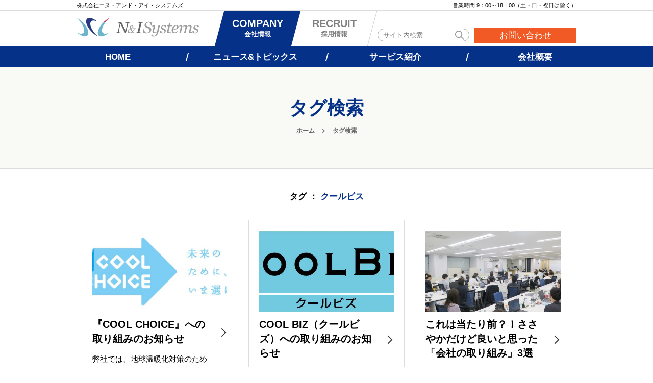

--- FILE ---
content_type: text/html; charset=UTF-8
request_url: https://www.nandis.jp/tag/%E3%82%AF%E3%83%BC%E3%83%AB%E3%83%93%E3%82%B9/
body_size: 11372
content:

<!doctype html>
<html >
<head>
<meta charset="UTF-8">
<meta name="viewport" content="width=device-width, initial-scale=1, user-scalable=no">
<meta name="format-detection" content="telephone=no">

<meta name='robots' content='max-image-preview:large' />
<link rel='dns-prefetch' href='//challenges.cloudflare.com' />
<link rel='dns-prefetch' href='//www.googletagmanager.com' />
<link rel="alternate" type="application/rss+xml" title="N&amp;I Systems &raquo; クールビス タグのフィード" href="https://www.nandis.jp/tag/%e3%82%af%e3%83%bc%e3%83%ab%e3%83%93%e3%82%b9/feed/" />

<!-- SEO SIMPLE PACK 3.6.2 -->
<title>クールビス | N&amp;I Systems</title>
<meta name="robots" content="noindex">
<meta name="description" content="タグ「クールビス」の一覧ページです。">
<link rel="canonical" href="https://www.nandis.jp/tag/%e3%82%af%e3%83%bc%e3%83%ab%e3%83%93%e3%82%b9/">
<meta property="og:locale" content="ja_JP">
<meta property="og:type" content="website">
<meta property="og:image" content="http://nandis.jp/wp-content/uploads/nandis-og-image.png">
<meta property="og:title" content="クールビス | N&amp;I Systems">
<meta property="og:description" content="タグ「クールビス」の一覧ページです。">
<meta property="og:url" content="https://www.nandis.jp/tag/%e3%82%af%e3%83%bc%e3%83%ab%e3%83%93%e3%82%b9/">
<meta property="og:site_name" content="N&amp;I Systems">
<!-- Google Analytics (gtag.js) -->
<script async src="https://www.googletagmanager.com/gtag/js?id=G-CX5Z8HYYNJ"></script>
<script>
	window.dataLayer = window.dataLayer || [];
	function gtag(){dataLayer.push(arguments);}
	gtag("js", new Date());
	gtag("config", "G-CX5Z8HYYNJ");
</script>
	<!-- / SEO SIMPLE PACK -->

<style id='wp-img-auto-sizes-contain-inline-css' type='text/css'>
img:is([sizes=auto i],[sizes^="auto," i]){contain-intrinsic-size:3000px 1500px}
/*# sourceURL=wp-img-auto-sizes-contain-inline-css */
</style>
<style id='wp-emoji-styles-inline-css' type='text/css'>

	img.wp-smiley, img.emoji {
		display: inline !important;
		border: none !important;
		box-shadow: none !important;
		height: 1em !important;
		width: 1em !important;
		margin: 0 0.07em !important;
		vertical-align: -0.1em !important;
		background: none !important;
		padding: 0 !important;
	}
/*# sourceURL=wp-emoji-styles-inline-css */
</style>
<style id='wp-block-library-inline-css' type='text/css'>
:root{--wp-block-synced-color:#7a00df;--wp-block-synced-color--rgb:122,0,223;--wp-bound-block-color:var(--wp-block-synced-color);--wp-editor-canvas-background:#ddd;--wp-admin-theme-color:#007cba;--wp-admin-theme-color--rgb:0,124,186;--wp-admin-theme-color-darker-10:#006ba1;--wp-admin-theme-color-darker-10--rgb:0,107,160.5;--wp-admin-theme-color-darker-20:#005a87;--wp-admin-theme-color-darker-20--rgb:0,90,135;--wp-admin-border-width-focus:2px}@media (min-resolution:192dpi){:root{--wp-admin-border-width-focus:1.5px}}.wp-element-button{cursor:pointer}:root .has-very-light-gray-background-color{background-color:#eee}:root .has-very-dark-gray-background-color{background-color:#313131}:root .has-very-light-gray-color{color:#eee}:root .has-very-dark-gray-color{color:#313131}:root .has-vivid-green-cyan-to-vivid-cyan-blue-gradient-background{background:linear-gradient(135deg,#00d084,#0693e3)}:root .has-purple-crush-gradient-background{background:linear-gradient(135deg,#34e2e4,#4721fb 50%,#ab1dfe)}:root .has-hazy-dawn-gradient-background{background:linear-gradient(135deg,#faaca8,#dad0ec)}:root .has-subdued-olive-gradient-background{background:linear-gradient(135deg,#fafae1,#67a671)}:root .has-atomic-cream-gradient-background{background:linear-gradient(135deg,#fdd79a,#004a59)}:root .has-nightshade-gradient-background{background:linear-gradient(135deg,#330968,#31cdcf)}:root .has-midnight-gradient-background{background:linear-gradient(135deg,#020381,#2874fc)}:root{--wp--preset--font-size--normal:16px;--wp--preset--font-size--huge:42px}.has-regular-font-size{font-size:1em}.has-larger-font-size{font-size:2.625em}.has-normal-font-size{font-size:var(--wp--preset--font-size--normal)}.has-huge-font-size{font-size:var(--wp--preset--font-size--huge)}.has-text-align-center{text-align:center}.has-text-align-left{text-align:left}.has-text-align-right{text-align:right}.has-fit-text{white-space:nowrap!important}#end-resizable-editor-section{display:none}.aligncenter{clear:both}.items-justified-left{justify-content:flex-start}.items-justified-center{justify-content:center}.items-justified-right{justify-content:flex-end}.items-justified-space-between{justify-content:space-between}.screen-reader-text{border:0;clip-path:inset(50%);height:1px;margin:-1px;overflow:hidden;padding:0;position:absolute;width:1px;word-wrap:normal!important}.screen-reader-text:focus{background-color:#ddd;clip-path:none;color:#444;display:block;font-size:1em;height:auto;left:5px;line-height:normal;padding:15px 23px 14px;text-decoration:none;top:5px;width:auto;z-index:100000}html :where(.has-border-color){border-style:solid}html :where([style*=border-top-color]){border-top-style:solid}html :where([style*=border-right-color]){border-right-style:solid}html :where([style*=border-bottom-color]){border-bottom-style:solid}html :where([style*=border-left-color]){border-left-style:solid}html :where([style*=border-width]){border-style:solid}html :where([style*=border-top-width]){border-top-style:solid}html :where([style*=border-right-width]){border-right-style:solid}html :where([style*=border-bottom-width]){border-bottom-style:solid}html :where([style*=border-left-width]){border-left-style:solid}html :where(img[class*=wp-image-]){height:auto;max-width:100%}:where(figure){margin:0 0 1em}html :where(.is-position-sticky){--wp-admin--admin-bar--position-offset:var(--wp-admin--admin-bar--height,0px)}@media screen and (max-width:600px){html :where(.is-position-sticky){--wp-admin--admin-bar--position-offset:0px}}

/*# sourceURL=wp-block-library-inline-css */
</style><style id='global-styles-inline-css' type='text/css'>
:root{--wp--preset--aspect-ratio--square: 1;--wp--preset--aspect-ratio--4-3: 4/3;--wp--preset--aspect-ratio--3-4: 3/4;--wp--preset--aspect-ratio--3-2: 3/2;--wp--preset--aspect-ratio--2-3: 2/3;--wp--preset--aspect-ratio--16-9: 16/9;--wp--preset--aspect-ratio--9-16: 9/16;--wp--preset--color--black: #000000;--wp--preset--color--cyan-bluish-gray: #abb8c3;--wp--preset--color--white: #ffffff;--wp--preset--color--pale-pink: #f78da7;--wp--preset--color--vivid-red: #cf2e2e;--wp--preset--color--luminous-vivid-orange: #ff6900;--wp--preset--color--luminous-vivid-amber: #fcb900;--wp--preset--color--light-green-cyan: #7bdcb5;--wp--preset--color--vivid-green-cyan: #00d084;--wp--preset--color--pale-cyan-blue: #8ed1fc;--wp--preset--color--vivid-cyan-blue: #0693e3;--wp--preset--color--vivid-purple: #9b51e0;--wp--preset--gradient--vivid-cyan-blue-to-vivid-purple: linear-gradient(135deg,rgb(6,147,227) 0%,rgb(155,81,224) 100%);--wp--preset--gradient--light-green-cyan-to-vivid-green-cyan: linear-gradient(135deg,rgb(122,220,180) 0%,rgb(0,208,130) 100%);--wp--preset--gradient--luminous-vivid-amber-to-luminous-vivid-orange: linear-gradient(135deg,rgb(252,185,0) 0%,rgb(255,105,0) 100%);--wp--preset--gradient--luminous-vivid-orange-to-vivid-red: linear-gradient(135deg,rgb(255,105,0) 0%,rgb(207,46,46) 100%);--wp--preset--gradient--very-light-gray-to-cyan-bluish-gray: linear-gradient(135deg,rgb(238,238,238) 0%,rgb(169,184,195) 100%);--wp--preset--gradient--cool-to-warm-spectrum: linear-gradient(135deg,rgb(74,234,220) 0%,rgb(151,120,209) 20%,rgb(207,42,186) 40%,rgb(238,44,130) 60%,rgb(251,105,98) 80%,rgb(254,248,76) 100%);--wp--preset--gradient--blush-light-purple: linear-gradient(135deg,rgb(255,206,236) 0%,rgb(152,150,240) 100%);--wp--preset--gradient--blush-bordeaux: linear-gradient(135deg,rgb(254,205,165) 0%,rgb(254,45,45) 50%,rgb(107,0,62) 100%);--wp--preset--gradient--luminous-dusk: linear-gradient(135deg,rgb(255,203,112) 0%,rgb(199,81,192) 50%,rgb(65,88,208) 100%);--wp--preset--gradient--pale-ocean: linear-gradient(135deg,rgb(255,245,203) 0%,rgb(182,227,212) 50%,rgb(51,167,181) 100%);--wp--preset--gradient--electric-grass: linear-gradient(135deg,rgb(202,248,128) 0%,rgb(113,206,126) 100%);--wp--preset--gradient--midnight: linear-gradient(135deg,rgb(2,3,129) 0%,rgb(40,116,252) 100%);--wp--preset--font-size--small: 13px;--wp--preset--font-size--medium: 20px;--wp--preset--font-size--large: 36px;--wp--preset--font-size--x-large: 42px;--wp--preset--spacing--20: 0.44rem;--wp--preset--spacing--30: 0.67rem;--wp--preset--spacing--40: 1rem;--wp--preset--spacing--50: 1.5rem;--wp--preset--spacing--60: 2.25rem;--wp--preset--spacing--70: 3.38rem;--wp--preset--spacing--80: 5.06rem;--wp--preset--shadow--natural: 6px 6px 9px rgba(0, 0, 0, 0.2);--wp--preset--shadow--deep: 12px 12px 50px rgba(0, 0, 0, 0.4);--wp--preset--shadow--sharp: 6px 6px 0px rgba(0, 0, 0, 0.2);--wp--preset--shadow--outlined: 6px 6px 0px -3px rgb(255, 255, 255), 6px 6px rgb(0, 0, 0);--wp--preset--shadow--crisp: 6px 6px 0px rgb(0, 0, 0);}:where(.is-layout-flex){gap: 0.5em;}:where(.is-layout-grid){gap: 0.5em;}body .is-layout-flex{display: flex;}.is-layout-flex{flex-wrap: wrap;align-items: center;}.is-layout-flex > :is(*, div){margin: 0;}body .is-layout-grid{display: grid;}.is-layout-grid > :is(*, div){margin: 0;}:where(.wp-block-columns.is-layout-flex){gap: 2em;}:where(.wp-block-columns.is-layout-grid){gap: 2em;}:where(.wp-block-post-template.is-layout-flex){gap: 1.25em;}:where(.wp-block-post-template.is-layout-grid){gap: 1.25em;}.has-black-color{color: var(--wp--preset--color--black) !important;}.has-cyan-bluish-gray-color{color: var(--wp--preset--color--cyan-bluish-gray) !important;}.has-white-color{color: var(--wp--preset--color--white) !important;}.has-pale-pink-color{color: var(--wp--preset--color--pale-pink) !important;}.has-vivid-red-color{color: var(--wp--preset--color--vivid-red) !important;}.has-luminous-vivid-orange-color{color: var(--wp--preset--color--luminous-vivid-orange) !important;}.has-luminous-vivid-amber-color{color: var(--wp--preset--color--luminous-vivid-amber) !important;}.has-light-green-cyan-color{color: var(--wp--preset--color--light-green-cyan) !important;}.has-vivid-green-cyan-color{color: var(--wp--preset--color--vivid-green-cyan) !important;}.has-pale-cyan-blue-color{color: var(--wp--preset--color--pale-cyan-blue) !important;}.has-vivid-cyan-blue-color{color: var(--wp--preset--color--vivid-cyan-blue) !important;}.has-vivid-purple-color{color: var(--wp--preset--color--vivid-purple) !important;}.has-black-background-color{background-color: var(--wp--preset--color--black) !important;}.has-cyan-bluish-gray-background-color{background-color: var(--wp--preset--color--cyan-bluish-gray) !important;}.has-white-background-color{background-color: var(--wp--preset--color--white) !important;}.has-pale-pink-background-color{background-color: var(--wp--preset--color--pale-pink) !important;}.has-vivid-red-background-color{background-color: var(--wp--preset--color--vivid-red) !important;}.has-luminous-vivid-orange-background-color{background-color: var(--wp--preset--color--luminous-vivid-orange) !important;}.has-luminous-vivid-amber-background-color{background-color: var(--wp--preset--color--luminous-vivid-amber) !important;}.has-light-green-cyan-background-color{background-color: var(--wp--preset--color--light-green-cyan) !important;}.has-vivid-green-cyan-background-color{background-color: var(--wp--preset--color--vivid-green-cyan) !important;}.has-pale-cyan-blue-background-color{background-color: var(--wp--preset--color--pale-cyan-blue) !important;}.has-vivid-cyan-blue-background-color{background-color: var(--wp--preset--color--vivid-cyan-blue) !important;}.has-vivid-purple-background-color{background-color: var(--wp--preset--color--vivid-purple) !important;}.has-black-border-color{border-color: var(--wp--preset--color--black) !important;}.has-cyan-bluish-gray-border-color{border-color: var(--wp--preset--color--cyan-bluish-gray) !important;}.has-white-border-color{border-color: var(--wp--preset--color--white) !important;}.has-pale-pink-border-color{border-color: var(--wp--preset--color--pale-pink) !important;}.has-vivid-red-border-color{border-color: var(--wp--preset--color--vivid-red) !important;}.has-luminous-vivid-orange-border-color{border-color: var(--wp--preset--color--luminous-vivid-orange) !important;}.has-luminous-vivid-amber-border-color{border-color: var(--wp--preset--color--luminous-vivid-amber) !important;}.has-light-green-cyan-border-color{border-color: var(--wp--preset--color--light-green-cyan) !important;}.has-vivid-green-cyan-border-color{border-color: var(--wp--preset--color--vivid-green-cyan) !important;}.has-pale-cyan-blue-border-color{border-color: var(--wp--preset--color--pale-cyan-blue) !important;}.has-vivid-cyan-blue-border-color{border-color: var(--wp--preset--color--vivid-cyan-blue) !important;}.has-vivid-purple-border-color{border-color: var(--wp--preset--color--vivid-purple) !important;}.has-vivid-cyan-blue-to-vivid-purple-gradient-background{background: var(--wp--preset--gradient--vivid-cyan-blue-to-vivid-purple) !important;}.has-light-green-cyan-to-vivid-green-cyan-gradient-background{background: var(--wp--preset--gradient--light-green-cyan-to-vivid-green-cyan) !important;}.has-luminous-vivid-amber-to-luminous-vivid-orange-gradient-background{background: var(--wp--preset--gradient--luminous-vivid-amber-to-luminous-vivid-orange) !important;}.has-luminous-vivid-orange-to-vivid-red-gradient-background{background: var(--wp--preset--gradient--luminous-vivid-orange-to-vivid-red) !important;}.has-very-light-gray-to-cyan-bluish-gray-gradient-background{background: var(--wp--preset--gradient--very-light-gray-to-cyan-bluish-gray) !important;}.has-cool-to-warm-spectrum-gradient-background{background: var(--wp--preset--gradient--cool-to-warm-spectrum) !important;}.has-blush-light-purple-gradient-background{background: var(--wp--preset--gradient--blush-light-purple) !important;}.has-blush-bordeaux-gradient-background{background: var(--wp--preset--gradient--blush-bordeaux) !important;}.has-luminous-dusk-gradient-background{background: var(--wp--preset--gradient--luminous-dusk) !important;}.has-pale-ocean-gradient-background{background: var(--wp--preset--gradient--pale-ocean) !important;}.has-electric-grass-gradient-background{background: var(--wp--preset--gradient--electric-grass) !important;}.has-midnight-gradient-background{background: var(--wp--preset--gradient--midnight) !important;}.has-small-font-size{font-size: var(--wp--preset--font-size--small) !important;}.has-medium-font-size{font-size: var(--wp--preset--font-size--medium) !important;}.has-large-font-size{font-size: var(--wp--preset--font-size--large) !important;}.has-x-large-font-size{font-size: var(--wp--preset--font-size--x-large) !important;}
/*# sourceURL=global-styles-inline-css */
</style>

<style id='classic-theme-styles-inline-css' type='text/css'>
/*! This file is auto-generated */
.wp-block-button__link{color:#fff;background-color:#32373c;border-radius:9999px;box-shadow:none;text-decoration:none;padding:calc(.667em + 2px) calc(1.333em + 2px);font-size:1.125em}.wp-block-file__button{background:#32373c;color:#fff;text-decoration:none}
/*# sourceURL=/wp-includes/css/classic-themes.min.css */
</style>
<link rel='stylesheet' id='contact-form-7-css' href='https://www.nandis.jp/wp-content/plugins/contact-form-7/includes/css/styles.css?ver=6.1.4' type='text/css' media='all' />
<link rel='stylesheet' id='wp-pagenavi-css' href='https://www.nandis.jp/wp-content/plugins/wp-pagenavi/pagenavi-css.css?ver=2.70' type='text/css' media='all' />
<script type="text/javascript" src="https://www.nandis.jp/wp-includes/js/jquery/jquery.min.js?ver=3.7.1" id="jquery-core-js"></script>
<script type="text/javascript" src="https://www.nandis.jp/wp-includes/js/jquery/jquery-migrate.min.js?ver=3.4.1" id="jquery-migrate-js"></script>

<!-- Site Kit によって追加された Google タグ（gtag.js）スニペット -->
<!-- Google アナリティクス スニペット (Site Kit が追加) -->
<script type="text/javascript" src="https://www.googletagmanager.com/gtag/js?id=GT-TWRW4V3" id="google_gtagjs-js" async></script>
<script type="text/javascript" id="google_gtagjs-js-after">
/* <![CDATA[ */
window.dataLayer = window.dataLayer || [];function gtag(){dataLayer.push(arguments);}
gtag("set","linker",{"domains":["www.nandis.jp"]});
gtag("js", new Date());
gtag("set", "developer_id.dZTNiMT", true);
gtag("config", "GT-TWRW4V3");
//# sourceURL=google_gtagjs-js-after
/* ]]> */
</script>
<link rel="https://api.w.org/" href="https://www.nandis.jp/wp-json/" /><link rel="alternate" title="JSON" type="application/json" href="https://www.nandis.jp/wp-json/wp/v2/tags/167" /><link rel="EditURI" type="application/rsd+xml" title="RSD" href="https://www.nandis.jp/xmlrpc.php?rsd" />
<meta name="generator" content="WordPress 6.9" />
<meta name="generator" content="Site Kit by Google 1.171.0" /><script type="text/javascript">
	window._se_plugin_version = '8.1.9';
</script>

<!-- Google タグ マネージャー スニペット (Site Kit が追加) -->
<script type="text/javascript">
/* <![CDATA[ */

			( function( w, d, s, l, i ) {
				w[l] = w[l] || [];
				w[l].push( {'gtm.start': new Date().getTime(), event: 'gtm.js'} );
				var f = d.getElementsByTagName( s )[0],
					j = d.createElement( s ), dl = l != 'dataLayer' ? '&l=' + l : '';
				j.async = true;
				j.src = 'https://www.googletagmanager.com/gtm.js?id=' + i + dl;
				f.parentNode.insertBefore( j, f );
			} )( window, document, 'script', 'dataLayer', 'GTM-N76B44Z' );
			
/* ]]> */
</script>

<!-- (ここまで) Google タグ マネージャー スニペット (Site Kit が追加) -->
<meta name="generator" content="Powered by Slider Revolution 6.6.15 - responsive, Mobile-Friendly Slider Plugin for WordPress with comfortable drag and drop interface." />
<link rel="icon" href="https://www.nandis.jp/wp-content/uploads/cropped-nandis-favicon-32x32.png" sizes="32x32" />
<link rel="icon" href="https://www.nandis.jp/wp-content/uploads/cropped-nandis-favicon-192x192.png" sizes="192x192" />
<link rel="apple-touch-icon" href="https://www.nandis.jp/wp-content/uploads/cropped-nandis-favicon-180x180.png" />
<meta name="msapplication-TileImage" content="https://www.nandis.jp/wp-content/uploads/cropped-nandis-favicon-270x270.png" />
<script>function setREVStartSize(e){
			//window.requestAnimationFrame(function() {
				window.RSIW = window.RSIW===undefined ? window.innerWidth : window.RSIW;
				window.RSIH = window.RSIH===undefined ? window.innerHeight : window.RSIH;
				try {
					var pw = document.getElementById(e.c).parentNode.offsetWidth,
						newh;
					pw = pw===0 || isNaN(pw) || (e.l=="fullwidth" || e.layout=="fullwidth") ? window.RSIW : pw;
					e.tabw = e.tabw===undefined ? 0 : parseInt(e.tabw);
					e.thumbw = e.thumbw===undefined ? 0 : parseInt(e.thumbw);
					e.tabh = e.tabh===undefined ? 0 : parseInt(e.tabh);
					e.thumbh = e.thumbh===undefined ? 0 : parseInt(e.thumbh);
					e.tabhide = e.tabhide===undefined ? 0 : parseInt(e.tabhide);
					e.thumbhide = e.thumbhide===undefined ? 0 : parseInt(e.thumbhide);
					e.mh = e.mh===undefined || e.mh=="" || e.mh==="auto" ? 0 : parseInt(e.mh,0);
					if(e.layout==="fullscreen" || e.l==="fullscreen")
						newh = Math.max(e.mh,window.RSIH);
					else{
						e.gw = Array.isArray(e.gw) ? e.gw : [e.gw];
						for (var i in e.rl) if (e.gw[i]===undefined || e.gw[i]===0) e.gw[i] = e.gw[i-1];
						e.gh = e.el===undefined || e.el==="" || (Array.isArray(e.el) && e.el.length==0)? e.gh : e.el;
						e.gh = Array.isArray(e.gh) ? e.gh : [e.gh];
						for (var i in e.rl) if (e.gh[i]===undefined || e.gh[i]===0) e.gh[i] = e.gh[i-1];
											
						var nl = new Array(e.rl.length),
							ix = 0,
							sl;
						e.tabw = e.tabhide>=pw ? 0 : e.tabw;
						e.thumbw = e.thumbhide>=pw ? 0 : e.thumbw;
						e.tabh = e.tabhide>=pw ? 0 : e.tabh;
						e.thumbh = e.thumbhide>=pw ? 0 : e.thumbh;
						for (var i in e.rl) nl[i] = e.rl[i]<window.RSIW ? 0 : e.rl[i];
						sl = nl[0];
						for (var i in nl) if (sl>nl[i] && nl[i]>0) { sl = nl[i]; ix=i;}
						var m = pw>(e.gw[ix]+e.tabw+e.thumbw) ? 1 : (pw-(e.tabw+e.thumbw)) / (e.gw[ix]);
						newh =  (e.gh[ix] * m) + (e.tabh + e.thumbh);
					}
					var el = document.getElementById(e.c);
					if (el!==null && el) el.style.height = newh+"px";
					el = document.getElementById(e.c+"_wrapper");
					if (el!==null && el) {
						el.style.height = newh+"px";
						el.style.display = "block";
					}
				} catch(e){
					console.log("Failure at Presize of Slider:" + e)
				}
			//});
		  };</script>

<link href="https://fonts.googleapis.com/css?family=Roboto" rel="stylesheet">
<link rel="stylesheet" type="text/css" href="https://www.nandis.jp/wp-content/themes/nis/style.css">
<link rel="stylesheet" type="text/css" href="https://www.nandis.jp/wp-content/themes/nis/style-nis.css">
<script src="//kitchen.juicer.cc/?color=qMl8DNPzxHQ=" async></script>
<link rel='stylesheet' id='rs-plugin-settings-css' href='https://www.nandis.jp/wp-content/plugins/revslider/public/assets/css/rs6.css?ver=6.6.15' type='text/css' media='all' />
<style id='rs-plugin-settings-inline-css' type='text/css'>
#rs-demo-id {}
/*# sourceURL=rs-plugin-settings-inline-css */
</style>
</head>
<body class="archive tag tag-167 wp-theme-nis">

<header>
	<div class="head">
		<div class="inner cf">
			<h3>株式会社エヌ・アンド・アイ・システムズ</h3>
			<p class="pc">営業時間 9：00～18：00（土・日・祝日は除く）</p>
		</div>
	</div>
	<div class="inner cf">
		<h2><a href="/"><img src="https://www.nandis.jp/wp-content/themes/nis/img/logo.svg" width="240" alt="株式会社エヌ・アンド・アイ・システムズ"></a></h2>
		<div id="cnav" class="cf">
			<ul class="cf">
			<li class="act"><a href="/"><em>COMPANY</em>会社情報</a></li>
			<li ><a href="/recruit/"><em>RECRUIT</em>採用情報</a></li>
			</ul>
			
			<div class="cf pc">
				<div class="search">
					<span>
					<form role="search" method="get" class="searchform" action="https://www.nandis.jp/">
						<input type="text" placeholder="サイト内検索" value="" name="s" id="s">
					</form>
					</span>
				</div>
				<div class="contact">
					<h3></h3>
					
					<a class="btn btn_contact" href="/contact/">お問い合わせ</a>
				</div>
			</div>
		</div>
	</div>
	
	<nav class="cf">
		<ul class="cf gnav">
		<li><a href="/"><span>HOME</span></a></li><!--
		--><li class="pull"><a href="/news/"><span>ニュース&amp;トピックス</span></a>
			<ul>
				<li><a href="/news/">ニュース&amp;トピックス</a></li>
				<li><a href="/column/">コラム・ブログ</a></li>
			</ul>
		</li><!--
		-->
		<li class="pull">
			<a href="/service/"><span>サービス紹介</span></a>
			<ul>
			<li><a href="/service/">サービス紹介</a></li>
			<li><a href="/service/dx/">DXインテグレーション</a></li>
			<li><a href="/service/cloudintegration/">クラウドインテグレーション</a></li>
			<li><a href="/service/it_infra/">ITインフラインテグレーション</a></li>
			<li><a href="/service/system-operation/">システム運用保守支援</a></li>
			<li><a href="https://constdx.com/" target="_blank" rel="noopener">建設DX</a></li>
			<li><a href="/service/iot/">IoTエンベデッドDX</a></li>
			<li><a href="/service/dss/">データサイエンティストサービス</a></li>
			<li><a href="/service/das/">データアナリティクスサービス</a></li>
			<li><a href="/service/security/">セキュリティ</a></li>
			<li><a href="/service/consulting/">コンサルティング</a></li>
			<li><a href="/service/secretary/">ITセクレタリィ®</a></li>
			<li><a href="https://itsecretarybiz.nandis.jp/" target="_blank" rel="noopener">ITセクレタリィBiz</a></li>
			<li><a href="/service/webapi/">WebAPIシステム開発サービス</a></li>
			<li><a href="/service/ni-academy/">NIアカデミー</a></li>
			</ul>
		</li>
		<!--
		--><li class="pull">
			<a href="/company/"><span>会社概要</span></a>
			<ul>
			<li><a href="/company/">会社概要</a></li>
			<li><a href="/company/about/">N&amp;Iシステムズについて</a></li>
			<li><a href="/company/message/">代表あいさつ</a></li>
			<li><a href="/company/philosophy/">理念・ビジョン</a></li>
			<li><a href="/company/profile/">会社データ</a></li>
			<li><a href="/company/service-domain/">サービスドメイン</a></li>
			<li><a href="/company/history/">沿革</a></li>
			<li><a href="/company/member/">役員紹介</a></li>
			<li><a href="/company/access/">アクセス</a></li>
			<li><a href="/company/security-policy/">情報セキュリティ基本方針</a></li>
			</ul>
		</li>
		</ul>
		
		<ul class="cf sp sp_nav">
		<li>
			<form role="search" method="get" class="searchform" action="https://www.nandis.jp/">
			<input type="text" placeholder="サイト内検索" value="" name="s" id="s">
			</form>
		</li><!--
		--><!-- <li><a class="tel" href="tel:0362615161">電話する</a></li> --><!--
		--><li><a class="mail" href="/contact/">お問い合わせ</a></li><!--
		
		--><li><a class="access" href="/company/access/">アクセス</a></li><!--
		--><li><a class="menu" href="">メニュー</a></li>
		</ul>
	</nav>
	
</header>

<div id="main" class="archive search">
	<section id="head">
		<div class="inner">
			<h1>タグ検索</h1>
			
			<ol class="breadcrumb">
			<li><a href="/">ホーム</a></li>
			<li>タグ検索</li>
			</ol>
		</div>
	</section>
	
	
<section id="contents" class="body">	
	<div class="inner cf">
	<h2 class="search_result">タグ ： <em>クールビス</em></h2>
	
	<ul class="col3 cf">

		<li>
		<a class="box" href="https://www.nandis.jp/news/cool-choice-2021/">
		
		<div class="img"><div><span style="background-image:url(https://www.nandis.jp/wp-content/uploads/COOL-CHOICE_06.jpg);"></span></div></div>
		<div class="txt">
			<h3 class="arrow">『COOL CHOICE』への取り組みのお知らせ</h3>
			<p class="content"><p>弊社では、地球温暖化対策のため『COOL CHOICE』を推進しております。 ※『COOL CHOICE』とは 「COOL CHOICE」は、CO2などの温室効&#8230;</p>
</p>
		</div>
		</a>
		</li>


		<li>
		<a class="box" href="https://www.nandis.jp/news/cool-biz-2020/">
		
		<div class="img"><div><span style="background-image:url(https://www.nandis.jp/wp-content/uploads/91ca7c0e127130b83b32fa97ef5ba3f8.jpg);"></span></div></div>
		<div class="txt">
			<h3 class="arrow">COOL BIZ（クールビズ）への取り組みのお知らせ</h3>
			<p class="content"><p>弊社では、地球温暖化防止及び省エネルギー対策に向けた企業活動の一環としまして、 「COOL BIZ（クールビズ）」に取り組んでおります。 弊社へお越しの際は、是&#8230;</p>
</p>
		</div>
		</a>
		</li>


		<li>
		<a class="box" href="https://www.nandis.jp/column/torikumi3/">
		
		<div class="img"><div><span style="background-image:url(https://www.nandis.jp/wp-content/uploads/a7ae26ff76761eb9fccee19cf42e254e.jpg);"></span></div></div>
		<div class="txt">
			<h3 class="arrow">これは当たり前？！ささやかだけど良いと思った「会社の取り組み」3選</h3>
			<p class="content"><p>こんにちは！広報のSです。 各企業によって「会社の取り組み」は様々あるかとは思いますが、普段働いていると自分の会社の良い取り組みって案外わからないものだと思いま&#8230;</p>
</p>
		</div>
		</a>
		</li>

	</ul>
	
	<div id="paging">
			</div>
	</section>





</div>


<footer>
	<section id="f_contact">
		<ul class="inner cf">
		<!-- <li class="tel_box">
			<h3>お電話でのお問い合わせ</h3>
			<div class="txt">
				<div class="tel">03-6261-5161</div>
				<p>営業時間 9：00～18：00（土・日・祝日は除く）</p>
			</div>
		</li> -->
		<li>
			<h3>WEBでのお問い合わせ</h3>
			<div class="txt">
				<div class="btns"><a class="btn btn_contact" href="/contact/"><span>お問い合わせフォーム</span></a></div>
			</div>
		</li>
		</ul>
	</section>
	
	<nav>
		<div class="inner pc"><div id="page_top_pc"></div></div>
		<ul class="inner">
		<li><a href="/sitepolicy/">サイトポリシー</a></li><!--
		--><li><a href="/privacy/">プライバシーポリシー</a></li><!--
		--><li><a href="/sitemap/">サイトマップ</a></li>
		</ul>
	</nav>
	
	<div class="copy">
		<p>&copy; N&amp;I Systems, Inc.</p>
	</div>
</footer>

<div id="foot_nav" class="sp">
	<div id="page_top"></div>
	<div class="inner cf">
		<h2><a href="/"><img src="https://www.nandis.jp/wp-content/themes/nis/img/logo.svg" width="342" alt="株式会社エヌ・アンド・アイ・システムズ"></a></h2>
		<div class="f_cnav cf">
			<ul class="cf">
			<li class="act"><a href="/"><em>COMPANY</em></a></li>
			<li ><a href="/recruit/"><em>RECRUIT</em></a></li>
			</ul>
		</div>
	</div>
	
	<nav class="cf">
		<ul class="sp_nav cf sp">
		<li>
			<form role="search" method="get" class="searchform" action="https://www.nandis.jp/">
			<input type="text" placeholder="サイト内検索" value="" name="s" id="s">
			</form>
		</li><!--
		--><!-- <li><a class="tel" href="tel:0362615161">電話する</a></li> --><!--
		--><li><a class="mail" href="/contact/">お問い合わせ</a></li><!--
		--><li><a class="access" href="/company/access/">アクセス</a></li><!--
		--><li><a class="menu" href="">メニュー</a></li>
		</ul>
	</nav>
</div>

<div id="foot_menu" class="sp">
	<div class="inner cf">
		<h2><a href="/"><img src="https://www.nandis.jp/wp-content/themes/nis/img/logo.svg" width="342" alt="株式会社エヌ・アンド・アイ・システムズ"></a></h2>
		<div class="f_cnav cf">
			<ul class="cf">
			<li class="act"><a href="/"><em>COMPANY</em>会社情報</a></li>
			<li ><a href="/recruit/"><em>RECRUIT</em>採用情報</a></li>
			</ul>
		</div>
	</div>
	
	<nav class="g_nav">
		<ul class="cf">
		<li><a href="/">HOME</a></li><!--
		--><li><span>ニュース&amp;トピックス</span>
			<ul>
			<li><a href="/news/">ニュース&amp;トピックス</a></li>
			<li><a href="/column/">コラム・ブログ</a></li>
			</ul>
		</li><!--
		--><li><span>サービス紹介</span>
			<ul>
			<li><a href="/service/">サービス紹介</a></li>
			<li><a href="/service/dx/">DXインテグレーション</a></li>
			<li><a href="/service/cloudintegration/">クラウドインテグレーション</a></li>
			<li><a href="/service/it_infra/">ITインフラインテグレーション</a></li>
			<li><a href="/service/system-operation/">システム運用保守支援</a></li>
			<li><a href="https://constdx.com/" target="_blank" rel="noopener">建設DX</a></li>
			<li><a href="/service/iot/">IoTエンベデッドDX</a></li>
			<li><a href="/service/dss/">データサイエンティストサービス</a></li>
			<li><a href="/service/das/">データアナリティクスサービス</a></li>
			<li><a href="/service/security/">セキュリティ</a></li>
			<li><a href="/service/consulting/">コンサルティング</a></li>
			<li><a href="/service/secretary/">ITセクレタリィ®</a></li>
			<li><a href="https://itsecretarybiz.nandis.jp/" target="_blank" rel="noopener">ITセクレタリィBiz</a></li>
			<li><a href="/service/webapi/">WebAPIシステム開発サービス</a></li>
			<li><a href="/service/ni-academy/">NIアカデミー</a></li>
			</ul>
		</li><!--
		--><li><span>会社概要</span>
			<ul>
			<li><a href="/company/">会社概要</a></li>
			<li><a href="/company/about/">N&amp;Iシステムズについて</a></li>
			<li><a href="/company/message/">代表あいさつ</a></li>
			<li><a href="/company/philosophy/">理念・ビジョン</a></li>
			<li><a href="/company/profile/">会社データ</a></li>
			<li><a href="/company/service-domain/">サービスドメイン</a></li>
			<li><a href="/company/history/">沿革</a></li>
			<li><a href="/company/member/">役員紹介</a></li>
			<li><a href="/company/access/">アクセス</a></li>
			<li><a href="/company/security-policy/">情報セキュリティ基本方針</a></li>
			</ul>
		</li>
		</ul>
	</nav>
	
	<nav class="c_nav cf">
		<ul class="cf sp">
		<li>
			<form role="search" method="get" id="searchform" class="searchform" action="https://www.nandis.jp/">
			<input type="text" placeholder="サイト内検索" value="" name="s" id="s">
			</form>
		</li><!--
		--><!-- <li><a class="tel" href="tel:0362615161">電話する</a></li> --><!--
		--><li><a class="mail" href="/contact/">お問い合わせ</a></li><!--
		--><li><a class="access" href="/company/access/">アクセス</a></li><!--
		--><li><a class="close" href="">とじる</a></li>
		</ul>
	</nav>
</div>

<script type="text/javascript" src="https://www.nandis.jp/wp-content/themes/nis/js/libs/jquery-3.3.1.min.js"></script>
<script type="text/javascript" src="https://www.nandis.jp/wp-content/themes/nis/js/libs/gsap/TweenMax.min.js"></script>
<script type="text/javascript" src="https://www.nandis.jp/wp-content/themes/nis/js/common.js"></script>
<script type="text/javascript" src="https://www.nandis.jp/wp-content/themes/nis/js/recruit_top.js"></script>

		<script>
			window.RS_MODULES = window.RS_MODULES || {};
			window.RS_MODULES.modules = window.RS_MODULES.modules || {};
			window.RS_MODULES.waiting = window.RS_MODULES.waiting || [];
			window.RS_MODULES.defered = false;
			window.RS_MODULES.moduleWaiting = window.RS_MODULES.moduleWaiting || {};
			window.RS_MODULES.type = 'compiled';
		</script>
		<script type="speculationrules">
{"prefetch":[{"source":"document","where":{"and":[{"href_matches":"/*"},{"not":{"href_matches":["/wp-*.php","/wp-admin/*","/wp-content/uploads/*","/wp-content/*","/wp-content/plugins/*","/wp-content/themes/nis/*","/*\\?(.+)"]}},{"not":{"selector_matches":"a[rel~=\"nofollow\"]"}},{"not":{"selector_matches":".no-prefetch, .no-prefetch a"}}]},"eagerness":"conservative"}]}
</script>
		<!-- Google タグ マネージャー (noscript) スニペット (Site Kit が追加) -->
		<noscript>
			<iframe src="https://www.googletagmanager.com/ns.html?id=GTM-N76B44Z" height="0" width="0" style="display:none;visibility:hidden"></iframe>
		</noscript>
		<!-- (ここまで) Google タグ マネージャー (noscript) スニペット (Site Kit が追加) -->
		<script type="text/javascript" id="vk-ltc-js-js-extra">
/* <![CDATA[ */
var vkLtc = {"ajaxurl":"https://www.nandis.jp/wp-admin/admin-ajax.php"};
//# sourceURL=vk-ltc-js-js-extra
/* ]]> */
</script>
<script type="text/javascript" src="https://www.nandis.jp/wp-content/plugins/vk-link-target-controller/js/script.min.js?ver=1.7.9.0" id="vk-ltc-js-js"></script>
<script type="text/javascript" src="https://www.nandis.jp/wp-includes/js/dist/hooks.min.js?ver=dd5603f07f9220ed27f1" id="wp-hooks-js"></script>
<script type="text/javascript" src="https://www.nandis.jp/wp-includes/js/dist/i18n.min.js?ver=c26c3dc7bed366793375" id="wp-i18n-js"></script>
<script type="text/javascript" id="wp-i18n-js-after">
/* <![CDATA[ */
wp.i18n.setLocaleData( { 'text direction\u0004ltr': [ 'ltr' ] } );
//# sourceURL=wp-i18n-js-after
/* ]]> */
</script>
<script type="text/javascript" src="https://www.nandis.jp/wp-content/plugins/contact-form-7/includes/swv/js/index.js?ver=6.1.4" id="swv-js"></script>
<script type="text/javascript" id="contact-form-7-js-translations">
/* <![CDATA[ */
( function( domain, translations ) {
	var localeData = translations.locale_data[ domain ] || translations.locale_data.messages;
	localeData[""].domain = domain;
	wp.i18n.setLocaleData( localeData, domain );
} )( "contact-form-7", {"translation-revision-date":"2025-11-30 08:12:23+0000","generator":"GlotPress\/4.0.3","domain":"messages","locale_data":{"messages":{"":{"domain":"messages","plural-forms":"nplurals=1; plural=0;","lang":"ja_JP"},"This contact form is placed in the wrong place.":["\u3053\u306e\u30b3\u30f3\u30bf\u30af\u30c8\u30d5\u30a9\u30fc\u30e0\u306f\u9593\u9055\u3063\u305f\u4f4d\u7f6e\u306b\u7f6e\u304b\u308c\u3066\u3044\u307e\u3059\u3002"],"Error:":["\u30a8\u30e9\u30fc:"]}},"comment":{"reference":"includes\/js\/index.js"}} );
//# sourceURL=contact-form-7-js-translations
/* ]]> */
</script>
<script type="text/javascript" id="contact-form-7-js-before">
/* <![CDATA[ */
var wpcf7 = {
    "api": {
        "root": "https:\/\/www.nandis.jp\/wp-json\/",
        "namespace": "contact-form-7\/v1"
    }
};
//# sourceURL=contact-form-7-js-before
/* ]]> */
</script>
<script type="text/javascript" src="https://www.nandis.jp/wp-content/plugins/contact-form-7/includes/js/index.js?ver=6.1.4" id="contact-form-7-js"></script>
<script type="text/javascript" src="https://www.nandis.jp/wp-content/plugins/revslider/public/assets/js/rbtools.min.js?ver=6.6.15" async id="tp-tools-js"></script>
<script type="text/javascript" src="https://www.nandis.jp/wp-content/plugins/revslider/public/assets/js/rs6.min.js?ver=6.6.15" async id="revmin-js"></script>
<script type="text/javascript" src="https://challenges.cloudflare.com/turnstile/v0/api.js" id="cloudflare-turnstile-js" data-wp-strategy="async"></script>
<script type="text/javascript" id="cloudflare-turnstile-js-after">
/* <![CDATA[ */
document.addEventListener( 'wpcf7submit', e => turnstile.reset() );
//# sourceURL=cloudflare-turnstile-js-after
/* ]]> */
</script>
<script id="wp-emoji-settings" type="application/json">
{"baseUrl":"https://s.w.org/images/core/emoji/17.0.2/72x72/","ext":".png","svgUrl":"https://s.w.org/images/core/emoji/17.0.2/svg/","svgExt":".svg","source":{"concatemoji":"https://www.nandis.jp/wp-includes/js/wp-emoji-release.min.js?ver=6.9"}}
</script>
<script type="module">
/* <![CDATA[ */
/*! This file is auto-generated */
const a=JSON.parse(document.getElementById("wp-emoji-settings").textContent),o=(window._wpemojiSettings=a,"wpEmojiSettingsSupports"),s=["flag","emoji"];function i(e){try{var t={supportTests:e,timestamp:(new Date).valueOf()};sessionStorage.setItem(o,JSON.stringify(t))}catch(e){}}function c(e,t,n){e.clearRect(0,0,e.canvas.width,e.canvas.height),e.fillText(t,0,0);t=new Uint32Array(e.getImageData(0,0,e.canvas.width,e.canvas.height).data);e.clearRect(0,0,e.canvas.width,e.canvas.height),e.fillText(n,0,0);const a=new Uint32Array(e.getImageData(0,0,e.canvas.width,e.canvas.height).data);return t.every((e,t)=>e===a[t])}function p(e,t){e.clearRect(0,0,e.canvas.width,e.canvas.height),e.fillText(t,0,0);var n=e.getImageData(16,16,1,1);for(let e=0;e<n.data.length;e++)if(0!==n.data[e])return!1;return!0}function u(e,t,n,a){switch(t){case"flag":return n(e,"\ud83c\udff3\ufe0f\u200d\u26a7\ufe0f","\ud83c\udff3\ufe0f\u200b\u26a7\ufe0f")?!1:!n(e,"\ud83c\udde8\ud83c\uddf6","\ud83c\udde8\u200b\ud83c\uddf6")&&!n(e,"\ud83c\udff4\udb40\udc67\udb40\udc62\udb40\udc65\udb40\udc6e\udb40\udc67\udb40\udc7f","\ud83c\udff4\u200b\udb40\udc67\u200b\udb40\udc62\u200b\udb40\udc65\u200b\udb40\udc6e\u200b\udb40\udc67\u200b\udb40\udc7f");case"emoji":return!a(e,"\ud83e\u1fac8")}return!1}function f(e,t,n,a){let r;const o=(r="undefined"!=typeof WorkerGlobalScope&&self instanceof WorkerGlobalScope?new OffscreenCanvas(300,150):document.createElement("canvas")).getContext("2d",{willReadFrequently:!0}),s=(o.textBaseline="top",o.font="600 32px Arial",{});return e.forEach(e=>{s[e]=t(o,e,n,a)}),s}function r(e){var t=document.createElement("script");t.src=e,t.defer=!0,document.head.appendChild(t)}a.supports={everything:!0,everythingExceptFlag:!0},new Promise(t=>{let n=function(){try{var e=JSON.parse(sessionStorage.getItem(o));if("object"==typeof e&&"number"==typeof e.timestamp&&(new Date).valueOf()<e.timestamp+604800&&"object"==typeof e.supportTests)return e.supportTests}catch(e){}return null}();if(!n){if("undefined"!=typeof Worker&&"undefined"!=typeof OffscreenCanvas&&"undefined"!=typeof URL&&URL.createObjectURL&&"undefined"!=typeof Blob)try{var e="postMessage("+f.toString()+"("+[JSON.stringify(s),u.toString(),c.toString(),p.toString()].join(",")+"));",a=new Blob([e],{type:"text/javascript"});const r=new Worker(URL.createObjectURL(a),{name:"wpTestEmojiSupports"});return void(r.onmessage=e=>{i(n=e.data),r.terminate(),t(n)})}catch(e){}i(n=f(s,u,c,p))}t(n)}).then(e=>{for(const n in e)a.supports[n]=e[n],a.supports.everything=a.supports.everything&&a.supports[n],"flag"!==n&&(a.supports.everythingExceptFlag=a.supports.everythingExceptFlag&&a.supports[n]);var t;a.supports.everythingExceptFlag=a.supports.everythingExceptFlag&&!a.supports.flag,a.supports.everything||((t=a.source||{}).concatemoji?r(t.concatemoji):t.wpemoji&&t.twemoji&&(r(t.twemoji),r(t.wpemoji)))});
//# sourceURL=https://www.nandis.jp/wp-includes/js/wp-emoji-loader.min.js
/* ]]> */
</script>
</body>
</html>

--- FILE ---
content_type: text/css
request_url: https://www.nandis.jp/wp-content/themes/nis/style.css
body_size: 13237
content:
/*
Theme Name: N&I Systems
Description: N&I Systems
*/

@charset "UTF-8";

/**
 * reset
 */
html, body, div, span, applet, object, iframe,
h1, h2, h3, h4, h5, h6, p, blockquote, pre,
a, abbr, acronym, address, big, cite, code,
del, dfn, em, img, ins, kbd, q, s, samp,
small, strike, strong, sub, sup, tt, var,
b, u, i, center,
dl, dt, dd, ol, ul, li,
fieldset, form, label, legend,
table, caption, tbody, tfoot, thead, tr, th, td,
article, aside, canvas, details, embed, 
figure, figcaption, footer, header, hgroup, 
menu, nav, output, ruby, section, summary,
time, mark, audio, video {
	margin: 0;
	padding: 0;
	border: 0;
	font-size: 100%;
	font: inherit;
	vertical-align: baseline;
}
/* HTML5 reset for older browsers */
article, aside, details, figcaption, figure, 
footer, header, hgroup, menu, nav, section {
	display: block;
}
ol, ul {
	list-style: none;
}
blockquote, q {
	quotes: none;
}
blockquote:before, blockquote:after,
q:before, q:after {
	content: "";
	content: none;
}
table {
	border-collapse: collapse;
	border-spacing: 0;
}
img {
	vertical-align:bottom;
	max-width:100%;
	height:auto;
}
a:link, a:visited, a:active, a:hover {
	overflow: hidden;
	outline: none;
}

/**
 * micro clearfix 
 */
/* For modern browsers */
.cf:before, .cf:after {
	content: "";
	display: table;
}
.cf:after { clear: both; }
/* For IE 6/7 (trigger hasLayout) */
.cf { zoom: 1; }

.clear {
	clear: both;
}
html {
	font-size:62.5%;
}

body {
	font-family: "游ゴシック体", YuGothic, "游ゴシック", "Yu Gothic", "メイリオ", sans-serif;
	font-weight: 500;
	font-size:1.7rem;
	font-feature-settings:"palt";
	line-height:1.8;
	color:#000;
	-webkit-text-size-adjust:none;
	-webkit-font-smoothing: antialiased;
}
a {
	text-decoration:none;
	color:#000;
}
.nowrap {
	white-space:nowrap;
}

@media only screen and (min-width:768px) {
	.sp {
		display:none !important;
	}
}
@media only screen and (max-width:767px) {
	body {
		font-size:1.2rem;
	}
	.pc {
		display:none !important;
	}
}

/**
 * WP 
 */
/* editor */
/*p {
    display: block;
    margin: 1em 0;
}
strong { font-weight: bold; }
/*em { font-style: italic; }*/
blockquote {
    display: block;
    -webkit-margin-before: 1em;
    -webkit-margin-after: 1em;
    -webkit-margin-start: 40px;
    -webkit-margin-end: 40px;
}
 
/* img */
.aligncenter {
    display: block;
    margin: 0 auto;
}
.alignright { float: right; }
.alignleft { float: left; }
 
img[class*="wp-image-"],
img[class*="attachment-"] {
    height: auto;
    max-width: 100%;
}
 
/* clearfix */
.clearfix {
    overflow: hidden;
    zoom: 1;
}
.clearfix:after {
    content: "";
    display: block;
    clear: both;
}


/**
 * 404 .notfound
  */
.notfound h1 {
	padding:200px 0;
	padding:20vh 0 5vh;
	text-align:center;
	font-weight:bold;
	font-size:3rem;
}
@media only screen and (max-width:767px) {
	.notfound h1 {
		font-size:2rem;
	}
}


/**
 * common
 */
.inner {
	max-width:980px;
	padding:0 30px;
	margin:auto;
}

/* .h_ */ 
.h_l1 {
	position:relative;
	padding:5px 0 5px 40px;
	margin-bottom:40px;
	line-height:1.2;
	font-size:2.6rem;
	font-weight:bold;
}
.h_l1 em {
	font-size:130%;
}
.h_l1::before {
	position:absolute;
	top:0;
	left:0;
	width:5px;
	height:100%;
	background:#053188;
	transform-origin:left bottom;
	transform: skew(-15deg);
	content:'';
}

.h_l2 {
	position:relative;
	padding:5px 0 5px 40px;
	margin-bottom:40px;
	line-height:1.2;
	font-size:3.2rem;
	font-weight:bold;
}
.h_l2 em {
	font-size:130%;
}
.h_l2::before,
.h_l2::after {
	position:absolute;
	top:0;
	left:0;
	width:5px;
	height:100%;
	background:#053188;
	transform-origin:left bottom;
	transform: skew(-15deg);
	content:'';
}
.h_l2::after {
	left:9px;
}

p + .h_l2, p + .h_l1 {
	margin-top:80px;
}
ul.list_style, .news_body_inner ul {
	list-style:disc;
	margin-left:1em;
	padding:0.2em 0;
}
ol.list_style, .news_body_inner ol {
	list-style:decimal;
	margin-left:1.5em;
	padding:0.2em 0;
}
ul.list_style li,
ol.list_style li,
.news_body_inner ul li,
.news_body_inner ol li {
	padding:0.3em 0;
}
.recruit .h_l1::before,
.recruit .h_l2::before {
	position: absolute;
	left: 0;
	bottom:0;
	width: 30px;
	height: 50px;
	background:url(img/recruit_tit.svg) no-repeat left bottom;
	background-size:contain;
	transform:none;
	content:'';
}
.recruit .h_l1::after,
.recruit .h_l2::after {
	display:none;
}
@media only screen and (max-width:767px) {
	.inner {
		padding:0 15px;
	}
	
	/* .h_ */ 
	.h_l1 {
		padding:3px 0 3px 30px;
		margin-bottom:20px;
		font-size:1.4rem;
	}
	.h_l1::before {
		width:3px;
	}
	.h_l2 {
		padding:3px 0 3px 30px;
		margin-bottom:20px;
		font-size:2rem;
		font-weight:bold;
	}
	.h_l2::before,
	.h_l2::after {
		width:3px;
		content:'';
	}
	.h_l2::after {
		left:5px;
	}
	
	p + .h_l2, p + .h_l1 {
		margin-top:40px;
	}
}

/* body .archive */
body .archive .kv {
	padding:40px 0;
	text-align:center;
}
body .archive .kv h2 {
	margin-bottom:1em;
	text-align:center;
	font-size:3rem;
	font-weight:bold;
	color:#053188;
}
body .archive .kv h2 em {
	color:#fe0015;
}
body .archive .tabs {
	border-bottom:solid 3px #053188;
}
body .archive .tabs li {
	position:relative;
	float:left;
	margin-right:10px;
}
body .archive .tabs li::before {
	box-sizing:border-box;
	position:absolute;
	display:block;
	top:0;
	left:0;
	width:100%;
	height:100%;
	content:'';
	transform: skew(-15deg);
}
body .archive .tabs li::before {
	border:solid 1px #ccc;
	border-bottom:none;
}
body .archive .tabs li.act::before {
	background:#053188;
	border:solid 1px #053188;
	border-bottom:none;
}
body .archive .tabs li a {
	position:relative;
	display:block;
	padding:10px 30px 10px 30px;
	font-size:2rem;
	font-weight:bold;
	text-align:center;
}
body .archive .tabs li.act a {
	color:#fff;
}
/* body .archive #contents */
body .archive #contents.body,
body .archive .tab_contents {
	padding:40px 0 80px 0;
}
body .archive #contents .category {
	text-align:center;
	margin:40px 0;
}
body .archive #contents .category li {
	display:inline-block;
	margin:0;
	padding:0;
}
body .archive #contents .category li a {
    display: inline-block;
    padding: 1px 22px;
    margin-bottom: 5px;
    margin-right: 8px;
    background-color: #f7f7f7;
    border-radius: 20px;
    color: #464646;
	text-decoration:none;
	font-size:1.4rem;
	font-weight:bold;
}
body .archive #contents .category li.act a {
	color:#fff;
}

body .archive #contents li {
	box-sizing:border-box;
	padding:10px;
}
body .archive #contents .col2 li {
	float:left;
	width:50%;
}
body .archive #contents .col2 li:nth-child(odd) {
	clear:both;
}
body .archive #contents .col3 li {
	float:left;
	width:33.33%;
}
body .archive #contents li .box {
	display:block;
	border:solid 1px #ddd;
}
body .archive #contents li .img {
	padding:20px 20px 0 20px;
}
body .archive #contents li .img div {
	display:block;
	position:relative;
	height:240px;
	overflow:hidden;
}
body .archive #contents li .img span {
	display:block;
	width:100%;
	height:100%;
	background-size:cover;
	background-position:center center;
	background-repeat:no-repeat;
	transition:all 0.8s ease-out;
}
body .archive #contents li a:hover .img span {
	transform:scale(1.08);
	opacity:0.7;
}
body .archive #contents .col3 li .img div {
	height:160px;
}
body .archive #contents li .img img {
	position:absolute;
	top:0;
	bottom:0;
	left:0;
	right:0;
	margin:auto;
}
body .archive #contents li h3.h_txt {
	padding:15px 20px;
	border-bottom:solid 1px #ddd;
	font-size:2rem;
	line-height:1.4;
	font-weight:bold;
}
body .archive #contents h3.arrow {
	position:relative;
	padding:20px 40px 20px 20px;
	font-size:2rem;
	line-height:1.4;
	font-weight:bold;
}
body .archive #contents h3.arrow::after {
	display:block;
	position:absolute;
	top:20px;
	bottom:0;
	right:25px;
	margin:auto;
	width:10px;
	height:10px;
	border-top:2px solid #3c3c3c;
	border-right:2px solid #3c3c3c;
	transform:rotate(45deg);
	content:'';
}
body .archive #contents .tab_contents h3.arrow::after {
	top:0;
}
body .archive #contents .txt {
	padding:0 20px 20px 20px;
	margin-top:-10px;
	font-size:90%;
}
body .archive #contents .txt h3.arrow {
	padding:20px 30px 5px 0;
}
body .archive #contents .txt h3.arrow::after {
	right:5px;
}
body .archive #contents .txt .label {
	margin-right:10px;
}
body .archive #contents .txt time {
	display:inline-block;
	margin-bottom:0.5em;
}

body .archive #contents li ul {
	padding:20px;
}
body .archive #contents li li {
	padding:0;
	width:100% !important;
}
body .archive #contents li li > a {
	display:inline-block;
	position:relative;
	border:none;
	padding:0 20px 0 15px;
}
body .archive #contents li li > a:hover {
	text-decoration:underline;
	color: #a40035;
}
body .archive #contents li li > a::before {
	position: absolute;
	top:0.4em;
	left: 0;
	height:0;
	border: 5px solid transparent;
	border-left: 5px solid #053188;
	transform-origin: left center;
	transform: scale(1.3, 1);
	content: '';
}
/* .wp-pagenavi */
.wp-pagenavi {
	margin-top:30px;
	text-align:center;
}
.wp-pagenavi .pages {
	display:none;
}
.wp-pagenavi span,
.wp-pagenavi a {
	display:inline-block;
	vertical-align:middle;
	border:none;
	padding:3px 10px;
}
.wp-pagenavi .current,
.wp-pagenavi a:hover {
	background:#053188;
	color:#fff;
	border:none;
}
/*.wp-pagenavi .previouspostslink,
.wp-pagenavi .nextpostslink {
	display:inline-block;
	text-indent:120%;
	white-space:nowrap;
	overflow:hidden;
	width:10px;
	height:15px;
	background-position:center center;
	background-repeat:no-repeat;
	background-size:contain;
}*/
/* .search */
.search .search_result {
	padding:0 0 20px 0;
	text-align:center;
	font-weight:bold;
}
.search .search_result em {
	color:#053188;
	font-weight:bold;
}
.search .noresult {
	padding:40px 0;
	text-align:center;
	font-weight:bold;
}
@media only screen and (min-width:768px) {
	body .archive #contents .col3 li:nth-child(3n+1) {
		clear:both;
	}
}
@media only screen and (max-width:767px) {
	body .archive .kv h2 {
		font-size:1.6rem;
	}
	
	body .archive #contents .category {
		margin:20px 0;
	}
	body .archive #contents .category li a {
		padding: 1px 10px;
		margin:0 2px 10px 2px;
		font-size:0.9rem;
	}

	body .archive #contents.body {
		padding:40px 0;
	}
	body .archive .tab_contents {
		padding:0 0 1px 0;
	}
	body .archive .tab_contents h2 {
		box-sizing:border-box;
		position:relative;
		padding:7px 10px;
		border-right:solid 1px #fff;
		background:#053188;
		color:#fff;
		font-size:1.4rem;
		font-weight:bold;
	}
	body .archive .tab_contents h2::after {
		display:block;
		position:absolute;
		top:-4px;
		bottom:0;
		right:15px;
		margin:auto;
		width:8px;
		height:8px;
		border-top:2px solid #fff;
		border-right:2px solid #fff;
		transform:rotate(135deg);
		content:'';
	}
	body .archive .tab_contents.open h2::after {
		top:3px;
		transform:rotate(-45deg);
	}
	body .archive #contents {
		padding-bottom:40px;
	}
	body .archive #contents li {
		padding:0;
		margin-bottom:-1px;
	}
	body .archive #contents .col3 li {
		width:50%;
	}
	body .archive #contents li:nth-child(odd),
	body .archive #contents .col3 li:nth-child(odd) {
		clear:both;
		margin-right:-1px;
	}
	body .archive #contents .sp_col1 li {
		width:calc(100% - 1px);
	}
	
	body .archive #contents li .img {
		padding:10px 10px 0 10px;
	}
	body .archive #contents li .img div,
	body .archive #contents .col3 li .img div {
		height:100px;
	}
	body .archive #contents li h3.h_txt {
		padding:10px 10px 0 10px;
		border-bottom:none;
		font-size:1.4rem;
	}
	body .archive #contents h3.arrow {
		position:relative;
		padding:10px 25px 10px 10px;
		font-size:1.1rem;
	}
	body .archive #contents h3.arrow::after {
		right:15px;
		width:6px;
		height:6px;
		border-top:2px solid #3c3c3c;
		border-right:2px solid #3c3c3c;
	}
	
	
	body .archive #contents .txt {
		padding:0 10px 10px 10px;
		margin-top:-5px;
	}
	body .archive #contents .txt h3.arrow {
		padding:10px 20px 5px 0;
	}
	body .archive #contents .txt .label {
		margin-bottom:0.5em;
	}
	body .archive #contents .txt time {
		display:block;
		margin-bottom:0.5em;
	}

	body .archive #contents  li ul {
		padding:10px;
	}
	body .archive #contents li li {
		float:none;
		width:100%;
	}
	body .archive #contents li li > a {
		padding:0 0 0 10px;
	}
	body .archive #contents li li > a::before {
		top:0.5em;
		border: 3px solid transparent;
		border-left: 3px solid #053188;
		transform-origin: left center;
	}
}


/* body .single */
body .single a {
	color:#053188;
	text-decoration:underline;
}
body .single a:hover {
	color:#055888;
	text-decoration:none;
}
.recruit body .single a {
	color:#f15a24;
}
.recruit body .single a:hover {
	color:#c73855;
	text-decoration:none;
}
body .single .body {
	padding:80px 0;
}
body .single .body .inner {
	max-width:960px;
}
body .single .body .wide {
	max-width:1100px;
	padding:0 30px;
	margin:auto;
}
body .single .body_bg {
	background:#f0f6f4;
}
body .single .body_bg .inner {
	max-width:1200px;
}
body .single .h_l1, body .single .h_l2 {
	margin-top:80px;
}
body .single .body .inner > *:first-child {
	margin-top:0;
}
body .single .body .inner > p {
	margin-bottom:1.5em;
}
body .single .body .inner > img {
	margin:1.5em 5%;
	width:90%;
}
body .single a img {
	transition:opacity 0.2s ease-out;
}
body .single a:hover img {
	opacity:0.6;
}

body .single .tit_l .h_l1,
body .single .tit_l .h_l2,
body .single .img_l .h_l1,
body .single .img_l .h_l2,
body .single .img_r .h_l1,
body .single .img_r .h_l2 {
	margin-top:1em;
}
body .single .body p,
body .single .body p,
body .single .body p {
	margin-bottom:1.5em;
}
body .single .body .kv {
	position:relative;
	margin-top:-80px;
	margin-bottom:80px;
	overflow:hidden;
}
body .single .body .kv .inner {
	position:relative;
}
body .single .body .kv img {
	width:100%;
	margin:0;
}
body .single .body .kv .txt {
	position:absolute;
	top:50%;
	transform:translateY(-50%);
	left:30px;
	margin:auto;
	padding:20px 60px 20px 30px;
	background:#fff;
}
body .single .body .kv h2 {
	font-size:2.4rem;
	font-weight:bold;
	line-height:1.4;
}
body .single .body .kv h3 {
	margin-top:1.5em;
	font-size:1.2rem;
	font-weight:bold;
	color:#666;
}
body .single .body .kv h3 em {
	font-size:130%;
}
body .single .body .kv p {
	margin-bottom:0;
}

body .single .body .box {
	max-width:1280px;
	padding:40px 80px;
	margin:80px auto auto auto;
	background:#f9f9f6;
}
body .single .body .box .txt {
	width:calc(100% - 340px);
	float:left;
}
body .single .body .box .img {
	float:right;
	width:280px;
	height:280px;
	border-radius:500px;
	overflow:hidden;
}
body .single .body .box h2 {
	margin-bottom:0.5em;
	font-size:3rem;
	font-weight:bold;
}

.tags a {
    display: inline-block;
    padding: 1px 22px;
    margin-bottom: 5px;
    margin-right: 8px;
    background-color: #f7f7f7;
    border-radius: 20px;
    color: #464646 !important;
    text-transform: uppercase;
	text-decoration:none !important;
    font-size: 1.1rem;
	font-weight:bold;
    transition: background-color .15s ease-out, color .15s ease-out, border-color .15s ease-out
}
.tags a:hover {
    background-color: #08c;
    color: #fff !important;
    border-color: #08c;
}

/* news sidebar */
.news_body {
	width:65%;
	float:left;
	padding:80px 0;
}
.news_body_inner {
	padding:0 0 80px 0;
}
.news_body .head {
	padding:0 0 30px 0;
}
.news_body .eyecatch {
	padding:0 0 30px 0;
}
.news_body .label {
	margin-right:10px;
}
.news_side {
	width:30%;
	float:right;
	padding:80px 0;
}
#sidebar h2.title {
	font-size:120%;
	font-weight:bold;
}

/* .recruit */
.recruit body .single .body .kv::before,
.recruit body .single .body .kv::after {
	display:block;
	position:absolute;
	top:0;
	bottom:0;
	margin:auto;
	height:200px;
	width:100%;
	background-color:#fcee21;
	content:'';
	z-index:1;
}
.recruit body .single .body .kv::before {
	left:-50%;
	transform:translateX(-600px) skew(-15deg);
}
.recruit body .single .body .kv::after {
	left:50%;
	transform:translateX(600px) skew(-15deg);
}
@media only screen and (min-width:768px) {
	body .single .tit_l,
	body .single .img_l,
	body .single .img_r {
		margin:80px 0;
	}
	body .single .tit_l .tit {
		float:left;
		width:30%;
	}
	body .single .tit_l .txt {
		float:right;
		width:64%;
	}
	body .single .img_l .txt {
		float:right;
		width:47%;
	}
	body .single .img_l .img {
		float:left;
		width:47%;
	}
	body .single .img_r .txt {
		float:left;
		width:47%;
	}
	body .single .img_r .img {
		float:right;
		width:47%;
	}
	body .single .tit_l .h_l1,
	body .single .tit_l .h_l2,
	body .single .img_l .h_l1,
	body .single .img_l .h_l2,
	body .single .img_r .h_l1,
	body .single .img_r .h_l2 {
		margin-top:0;
	}
}
@media only screen and (max-width:767px) {
	body .single .body {
		padding:40px 0;
	}
	body .single .body .inner,
	body .single .body .wide {
		padding:0 20px;
	}
	body .single .body .kv {
		margin-top:-40px;
		margin-bottom:40px;
	}
	body .single .body .kv .inner {
		padding:0;
	}
	body .single .body .kv .txt {
		position:static;
		left:0;
		top:0;
		transform:none;
		padding:10px 30px 0 20px;
	}
	body .single .body .kv h2 {
		font-size:1.6rem;
	}
	body .single .body .kv h3 {
		font-size:0.9rem;
	}
	
	body .single .h_l1, body .single .h_l2 {
		margin-top:40px;
	}
	body .single .body_bg img {
		margin:1.5em 5%;
		width:90%;
	}
	
	body .single .tit_l,
	body .single .img_l,
	body .single .img_r {
		margin:40px 0;
	}
	body .single .img_l img,
	body .single .img_r img {
		margin:1em 0;
	}
	
	body .single .body .box {
		padding:30px;
		margin:40px auto auto auto;
	}
	body .single .body .box .txt {
		width:100%;
		float:none;
	}
	body .single .body .box .img {
		float:none;
		width:65vw;
		height:65vw;
		margin:30px auto auto auto;
	}
	body .single .body .box h2 {
		font-size:1.8rem;
		line-height:1.4;
	}
	
	/* news sidebar */
	.news_body {
		width:auto;
		float:none;
		padding:40px 0;
	}
	.news_body_inner {
		padding:0 0 40px 0;
	}
	.news_side {
		width:auto;
		float:none;
		padding:40px 0;
	}
	
}


/* #head  */
#head {
	padding:60px 0;
	background:#f9f9f6;
	border-bottom:solid 1px #ddd;
	text-align:center;
}
#head h1 {
	font-size:3.6rem;
	font-weight:bold;
	line-height:1.2;
	color:#053188;
}
#head .breadcrumb {
	margin-top:0.4em;
}
#head .breadcrumb li {
	position:relative;
	display:inline-block;
	color:#666;
	font-size:1.2rem;
	font-weight:bold;
	padding-right:30px;
}
#head .breadcrumb li::after {
	display:block;
	position:absolute;
	top:0;
	bottom:0;
	right:12px;
	margin:auto;
	width:4px;
	height:4px;
	border-top:1px solid #666;
	border-right:1px solid #666;
	transform:scale(1.3, 1) rotate(45deg);
	content:'';
}
#head .breadcrumb li:last-child {
	padding-right:0;
}
#head .breadcrumb li:last-child::after {
	display:none;
}
#head .breadcrumb li a {
	color:#666;
	text-decoration:none;
}
.recruit #head h1 {
	color:#000;
}
@media only screen and (max-width:767px) {
	#head {
		padding:40px 0;
	}
	#head h1 {
		font-size:2rem;
	}
	#head .breadcrumb li {
		font-size:0.9rem;
		padding-right:20px;
	}
	#head .breadcrumb li::after {
		right:7px;
		width:3px;
		height:3px;
	}
}

/* .btn */
.btn_contact {
	display:block;
	text-align:center;
	color:#fff;
	background:#f15a24;
	padding:3px 0;
}
.btn_contact:hover {
	background:#c73855;
}
.btn_link {
	display:block;
	text-align:center;
	color:#3c3c3c;
	background:#ddf6f4;
	padding:8px 0;
}
.btn_link span {
	position:relative;
	display:inline-block;
	padding-left:26px;
}
.btn_link span::before {
	display:block;
	position:absolute;
	top:0;
	bottom:0;
	left:0;
	margin:auto;
	width:8px;
	height:8px;
	border-top:1px solid #3c3c3c;
	border-right:1px solid #3c3c3c;
	transform:scale(1.3, 1) rotate(45deg);
	content:'';
}
@media only screen and (max-width:767px) {
	.btn_link span {
		padding-left:20px;
	}
	.btn_link span::before {
		width:6px;
		height:6px;
	}
}

/* .label */
.label {
	box-sizing:border-box;
	display:inline-block;
	padding:2px 10px;
	vertical-align:middle;
	text-align:center;
	font-size:1rem;
	font-weight:bold;
	color:#fff;
	background-color:#053188;
}
.label[data-href] { cursor:pointer; }
.label_all, .act .btn_all { background-color:#999 !important; }
.label_topics, .act .btn_topics { background-color:#69b5cb !important; }
.label_technology, .act .btn_technology { background-color:#fbb03b !important; }
.label_service, .act .btn_service { background-color:#6eb397 !important; }
.label_people, .act .btn_people { background-color:#223684 !important; }
.label_message, .act .btn_message { background-color:#c73855 !important; }
.label_event, .act .btn_event { background-color:#754c24 !important; }
.label_president-chairman, .act .btn_president-chairman { background-color:#674196 !important; }
.label_report, .act .btn_report { background-color:#ffd900 !important; }
.label_chairman-president, .act .btn_chairman-president { background-color:#884898 !important; }
.label_event-seminar, .act .btn_event-seminar { background-color:#00a3af !important; }
.label_training, .act .btn_training { background-color:#00947a !important; }
.label_dx, .act .btn_dx { background-color:#0000cd !important; }

/* input */
input[type="text"],
input[type="submit"],
input[type="button"],
select,
textarea {
	-webkit-appearance:none;
	-moz-appearance:none;
	-o-appearance:none;
	-ms-appearance:none;
	appearance:none;
	border:none;
	background:none;
	margin:0;
}

select {
	padding:2px 40px 2px 10px !important;
	border-radius:0;
	background:url(img/icon_select.svg) no-repeat right center;
	background-size:20px auto;
}
@media only screen and (max-width:767px) {
	select {
		padding:2px 30px 2px 10px !important;
		background-size:15px auto;
	}
}

/**
 * フォーム
 */
ol.step {
	text-align:center;
	margin:50px 0;
}
ol.step li {
	position:relative;
	display:inline-block;
	margin:0 2px;
	text-align:center;
	color:#fff;
	font-weight:bold;
}
ol.step li span {
	position:relative;
	display:inline-block;
	width:200px;
	padding:20px 10px;
}
ol.step li::before {
	box-sizing: border-box;
	position: absolute;
	display: block;
	background-color:#9eafd1;
	top: 0;
	left: 0;
	width: 100%;
	height: 100%;
	content: '';
	transform: skew(-15deg);
}
ol.step li.act::before {
	background-color:#053188;
}
.recruit ol.step li::before {
	background-color:#fcbfac;
}
.recruit ol.step li.act::before {
	background-color:#f15a23;
}
@media only screen and (max-width:767px) {
	ol.step {
		margin:30px 0;
	}
	ol.step li {
		margin:0 1px;
	}
	ol.step li span {
		width:70px;
		padding:8px 5px;
	}
}



/**
 * header
 */
header {
	width:100%;
	background:#fff;
	line-height:1.5 !important;
}		
header h2 {
	float:left;
	padding-top:14px;
}
header #cnav {
	float:right;
	width:700px;
}
header #cnav ul {
	float:left;
}
header #cnav ul li {
	float:left;
	position:relative;
	height:70px;
	line-height:1.3 !important;
}
header #cnav ul li::before {
	box-sizing:border-box;
	position:absolute;
	display:block;
	top:0;
	left:0;
	width:100%;
	height:100%;
	content:'';
	transform: skew(-15deg);
}
header #cnav ul li:nth-child(1)::before {
	border-left:solid 1px #ccc;
}
header #cnav ul li:nth-child(2)::before {
	border-right:solid 1px #ccc;
}
header #cnav ul li.act::before {
	background:#053188;
	border:none;
}
header #cnav ul li a {
	position:relative;
	display:block;
	padding:12px 0 0 0;
	width:150px;
	color:#808080;
	font-size:1.3rem;
	font-weight:bold;
	text-align:center;
	transition:opacity 0.2s ease-out;
}
header #cnav ul li a:hover {
	opacity:0.6;
}
header #cnav ul li.act a {
	color:#fff;
}
header #cnav em {
	display:block;
	font-size:2rem;
}
header #cnav > div {
	float:right;
}
header #cnav div div {
	position:relative;
}
header #cnav .search {
	float:left;
	width:180px;
	padding-right:10px;
}
header #cnav .search span {
	position:relative;
	display:block;
	margin-top:35px;
}
header #cnav .search span::after {
	position:absolute;
	display:block;
	right:10px;
	top:4px;
	width:18px;
	height:18px;
	background:url(img/icon_search_g.svg) no-repeat center center;
	background-size:contain;
	content:'';
}
header #cnav .search input {
	box-sizing:border-box;
	display:block;
	width:100%;
	padding:4px 10px;
	border:solid 1px #999;
	border-radius:100px;
	font-size:1.3rem;
}

header #cnav .contact {
	float:right;
	width:200px;
	text-align:center;
}
header #cnav .contact h3 {
	margin:0 0 0 0;
	font-size:2.2rem;
	font-weight:normal;
}
header #cnav .contact h3 span {
	font-size:1.8rem;
}

header nav {
	background:#053188;
	text-align:center;
}
header nav ul {
	max-width:1100px;
	margin:auto;
}
header nav li {
	position:relative;
	display:inline-block;
	vertical-align:middle;
	width:24.5%;
}
header nav li::after {
	position:absolute;
	display:block;
	top:0;
	bottom:0;
	left:0;
	margin:auto;
	width:2px;
	height:15px;
	background:#fff;
	transform: skew(-15deg);
	content:'';
}
header nav li:first-child::after {
	display:none;
}
header nav li > a,
header nav li > span {
	position:relative;
	box-sizing:border-box;
	display:block;
	vertical-align:bottom;
	color:#fff;
	font-size:1.7rem;
	font-weight:bold;
	transition:opacity 0.2s ease-out;
}
header nav li a:hover {
	opacity:0.6;
}
header nav li > a span,
header nav li > span span {
	display:inline-block;
	padding:8px 10px;
	position:relative;
}
header nav li.act > a span::after,
header nav li.act > span span::after {
	position:absolute;
	display:block;
	bottom:0;
	left:0;
	width:100%;
	height:5px;
	background:#f15a24; 
	content:'';
}

header nav li ul {
	display:none;
	position:absolute;
	min-width:100%;
	z-index:100;
}
header nav li li {
	display:block;
	width:100%;
	background-color:#053188;
	border-top:dotted 1px rgba(255,255,255,0.3);
}
header nav li li::after {
	display:none;
}
header nav li li a {
	display:block;
	padding:8px;
	color:#fff;
	font-size:90%;
}

/* .recruit */
.recruit header #cnav ul li.act::before {
	background:#fcee21;
	background: linear-gradient(to top, #fffc00, #ffffff);
}
.recruit header #cnav ul li a {
	color:#808080;
}
.recruit header #cnav ul li.act a {
	color:#000;
}
.recruit header nav {
	background:#fcee21;
	background: linear-gradient(to bottom, #fffc00, #ffffff);
}
.recruit header nav li {
	width:16.5%;
}
.recruit header nav li::after {
	background:#000;
}
.recruit header nav li a {
	color:#000;
}
.recruit header nav li.act a::after {
	background:#f15a24; 
}
.recruit header nav li ul {
	background: linear-gradient(to top, #fffc00, #ffffff);
}
.recruit header nav li li {
	display:block;
	width:100%;
	background-color:transparent;
	border-top:dotted 1px rgba(0,0,0,0.3);
}
.recruit header nav li li:first-child {
	border:none;
}
.recruit header nav li li a {
	color:#000;
}
@media only screen and (min-width:768px) {
	header {
		position:fixed;
		z-index:1000;
	}
	header .head {
		padding:2px 0;
		border-bottom:solid 1px #ddd;
	}
	header .head h3,
	header .head p {
		font-size:1.1rem;
	}
	header .head h3 {
		float:left;
	}
	header .head p {
		float:right;
	}
	header h2,
	header #cnav ul li,
	header #cnav ul li a,
	header #cnav .search span,
	header #cnav .contact h3,
	header nav li > a span {
		transition:all 0.15s ease-out;
		transform:translate3D(0,0,0);
	}
	header.fixed h2,
	header.fixed #cnav ul li,
	header.fixed #cnav ul li a,
	header.fixed #cnav .search span,
	header.fixed #cnav .contact h3,
	header nav li > a span {
		transition:all 0.4s ease-out;
	}	
	header.fixed h2 {
		padding-top:10px;
	}
	header.fixed #cnav ul li {
		height:60px;
	}
	header.fixed #cnav ul li a {
		padding-top:8px;
	}
	
	header.fixed #cnav .search span {
		margin-top:22px;
	}
	header #cnav .contact h3 {
		height:1.5em;
		overflow:hidden;
	}
	header.fixed #cnav .contact h3 {
		opacity:0;
		height:0;
		margin-bottom:17px;
	}
	header.fixed nav li > a span {
		padding:4px 10px;
	}
	
	#main {
		padding-top:130px;
	}
}
@media only screen and (max-width:1200px) {
	#main {
		padding-top:120px;
	}
}
@media only screen and (max-width:767px) {
	#main {
		padding-top:0;
	}
}

@media only screen and (max-width:1200px) {
	header h2 {
		padding-top:15px;
		width:160px;
	}
	
	header #cnav {
		width:530px;
	}
	header #cnav ul li {
		height:60px;
	}
	header #cnav ul li a {
		padding:15px 0 0 0;
		width:120px;
		font-size:0.8rem;
	}
	header #cnav em {
		font-size:1.5rem;
	}
	header #cnav .search {
		width:120px;
		padding-right:10px;
	}
	header #cnav .search span {
		margin-top:25px;
	}
	
	header #cnav .contact {
		float:right;
		width:150px;
		text-align:center;
	}
	header #cnav .contact h3 {
		margin:2px 0 0 0;
		font-size:1.8rem;
	}
	header #cnav .contact h3 span {
		font-size:1.2rem;
	}
	
	header #cnav .btn_contact {
		font-size:1.2rem;
	}
	
	header.fixed h2 {
		padding-top:10px;
	}
	header.fixed #cnav ul li {
		height:45px;
	}
	header.fixed #cnav .search span {
		margin-top:12px;
	}
	header.fixed #cnav .contact h3 {
		margin:8px 0 5px 0;
	}
}
@media only screen and (max-width:767px) {
	header .head .inner {
		padding:0;
	}
	header h3 {
		padding:2px 0;
		border-bottom:solid 1px #e0e0e0;
		font-size:0.8rem;
		text-align:center;
	}
	header h2 {
		padding:10px 0;
		width:120px;
	}
	header #cnav {
		width:auto;
	}
	header #cnav ul li {
		height:44px;
	}
	header #cnav ul li a {
		padding:13px 0 0 0;
		width:70px;
		font-size:0.5rem;
	}
	header #cnav em {
		font-size:0.7rem;
	}
	
	header nav .gnav {
		display:none;
	}
	header nav li::after {
		width:1px;
		height:10px;
	}
	header nav li:first-child::after {
		display:none;
	}
	header nav li a {
		padding:20px 8px 8px 8px;
		font-size:0.7rem;
	}
	header nav li.act a::after {
		height:2px;
	}
	
	header nav .sp {
		padding:3px 0;
	}
	header nav .sp li {
		width:16%;
	}
	header nav .sp li:first-child {
		position:relative;
		width:30%;

	}
	header nav .sp li::after {
		display:none;
	}
	header nav .sp li:first-child::after {
		position:absolute;
		display:block;
		left:calc(100% - 25px);
		top:3px;
		margin:0;
		width:12px;
		height:12px;
		background:url(img/icon_search_w.svg) no-repeat center center;
		background-size:contain;
		transform:none;
		content:'';
	}
	header nav .sp li input {
		box-sizing:border-box;
		display:block;
		width:95%;
		padding:2px 10px;
		border:solid 1px #fff;
		border-radius:100px;
		font-size:1rem;
		color:#fff;
	}
	header nav .sp a {
	}
	header nav .sp a::before {
		display:block;
		position:absolute;
		left:0;
		right:0;
		top:5px;
		margin:auto;
		width:15px;
		height:15px;
		background-position:center center;
		background-repeat:no-repeat;
		background-size:contain;
		content:'';
	}
	header nav .sp .tel::before { background-image:url(img/icon_tel_w.svg); }
	header nav .sp .mail::before { background-image:url(img/icon_mail_w.svg); }
	header nav .sp .access::before { background-image:url(img/icon_access_w.svg); }
	header nav .sp .menu::before { background-image:url(img/icon_menu_w.svg); }
	
	/* .recruit */
	.recruit header nav .sp li input {
		border:solid 1px #000;
		background:#fff;
		color:#000;
	}
	.recruit header nav .sp li a {
		color:#f15a24;
	}
	.recruit header nav .sp li:first-child::after {
		background-image:url(img/icon_search_g.svg);
	}
	.recruit header nav .sp .tel::before { background-image:url(img/icon_tel_r.svg); }
	.recruit header nav .sp .mail::before { background-image:url(img/icon_mail_r.svg); }
	.recruit header nav .sp .access::before { background-image:url(img/icon_access_r.svg); }
	.recruit header nav .sp .menu::before { background-image:url(img/icon_menu_r.svg); }
}


/**
 * footer
 */
footer {
	line-height:1.5 !important;
}

/* #f_contact */
#f_contact {
	border-top:solid 1px #ddd ;
	padding:50px 0;
	background:#f9f9f6;
}
#f_contact li {
	position:relative;
	box-sizing:border-box;
	width:calc(50% - 40px);
	padding:5px;
	background:#fff;
	box-shadow:0 0 5px rgba(0,0,0,0.3);
	text-align:center;
}
#f_contact li:nth-child(odd) { margin: 0 auto; }
#f_contact li:nth-child(even) { float:right; }
#f_contact li h3 {
	background:#053188;
	padding:5px 0;
	text-align:center;
	font-size:1.9rem;
	font-weight:bold;
	color:#fff;
}
#f_contact li .txt {
	padding:15px;
}
#f_contact li .tel {
	display:inline-block;
	position:relative;
	padding-left:1.2em;
	margin-bottom:0.2em;
	line-height:1;
	font-size:4.6rem;
	font-weight:bold;
	color:#053188;
}
#f_contact li .tel::before {
	position:absolute;
	top:0;
	bottom:0;
	left:0;
	margin:auto;
	display:block;
	width:1em;
	height:1em;
	background:url(img/icon_tel.svg) no-repeat center center;
	background-size:contain;
	content:'';
}
#f_contact .btns {
	position:relative;
	top:50%;
	transform:translateY(-50%);
}
#f_contact .btn_contact {
	display:inline-block;
	padding:8px 40px;
	font-weight:bold;
}
#f_contact .btn_contact span {
	position:relative;
	display:inline-block;
	padding-left:26px;
}
#f_contact .btn_contact span::before {
	display:block;
	position:absolute;
	top:0;
	bottom:0;
	left:0;
	margin:auto;
	width:8px;
	height:8px;
	border-top:1px solid #fff;
	border-right:1px solid #fff;
	transform:scale(1.3, 1) rotate(45deg);
	content:'';
}
@media only screen and (max-width:767px) {
	#f_contact {
		padding:30px 0 15px 0;
	}
	#f_contact li {
		width:100%;
		padding:3px;
		margin-bottom:20px;
		box-shadow:0 0 3px rgba(0,0,0,0.3);
	}
	#f_contact li h3 {
		background:#053188;
		padding:3px 0;
		font-size:1.2rem;
		font-weight:bold;
		color:#fff;
	}
	#f_contact li .txt {
		padding:10px;
	}
	#f_contact li .tel {
		line-height:1;
		font-size:2.4rem;
	}
	#f_contact .btn_contact {
		width:100%;
		padding:8px 0;
	}
	#f_contact .btns {
		position:static;
		top:0;
		transform:translateY(0);
	}
	#f_contact .btn_contact span {
		padding-left:20px;
	}
	#f_contact .btn_contact span::before {
		width:6px;
		height:6px;
	}
}

/* nav */
footer nav {
	background:#053188;
	text-align:center;
	line-height:1.5 !important;
}
footer nav li {
	position:relative;
	display:inline-block;
	padding:0 30px;
}
footer nav li::after {
	position:absolute;
	display:block;
	top:0;
	bottom:0;
	left:0;
	margin:auto;
	width:2px;
	height:15px;
	background:#fff;
	transform: skew(-15deg);
	content:'';
}
footer nav li:first-child::after {
	display:none;
}
footer nav a {
	display:block;
	padding:10px 0;
	color:#fff;
	font-weight:bold;
	transition:opacity 0.2s ease-out;
}
footer nav a:hover {
	opacity:0.6;
}
/* .recruit nav */
.recruit footer nav {
	background:#fcee21;
	background: linear-gradient(to bottom, #fffc00, #ffffff);
	text-align:center;
}
.recruit footer nav li::after {
	background:#000;
}
.recruit footer nav a {
	color:#000;
}
@media only screen and (max-width:767px) {
	footer nav {
		padding:5px 0;
	}
	footer nav .inner {
		padding:0;
	}
	footer nav li {
		padding:0 10px;
		margin-bottom:4px;
	}
	footer nav li::after {
		width:1px;
		height:10px;
	}
	footer nav li:first-child::after {
		display:none;
	}
	footer nav a {
		padding:0;
		font-size:0.7rem;
	}
}

/* .copy */
footer .copy {
	padding:20px 0 40px 0;
	text-align:center;
	font-size:1.4rem;
}
@media only screen and (max-width:767px) {
	footer .copy {
		padding:10px 0 20px 0;
		font-size:0.9rem;
	}
}


/**
 * #foot_nav, #foot_menu
 */
#foot_nav {
	position:fixed;
	width:100%;
	bottom:0;
	background:#fff;
	box-shadow:0 0 5px rgba(0,0,0,0.5);
	transform:translateY(100%);
	line-height:1.5;
	transition:all 0.2s ease-out;
	line-height:1.5 !important;
	z-index:101;
}
#foot_nav.act {
	transition:all 0.4s ease-out;
	transform:translateY(0);
}
#foot_menu {
	position:fixed;
	top:0;
	left:0;
	width:100%;
	height:100%;
	background:#fff;
}
#foot_nav h2,
#foot_menu h2 {
	float:left;
	padding-top:23px;
}
#foot_nav .f_cnav,
#foot_menu .f_cnav {
	float:right;
}
#foot_nav .f_cnav ul,
#foot_menu .f_cnav ul {
	float:left;
}
#foot_nav .f_cnav ul li,
#foot_menu .f_cnav ul li {
	float:left;
	position:relative;
	height:100px;
}
#foot_nav .f_cnav ul li::before,
#foot_menu .f_cnav ul li::before {
	box-sizing:border-box;
	position:absolute;
	display:block;
	top:0;
	left:0;
	width:100%;
	height:100%;
	content:'';
	transform: skew(-15deg);
}
#foot_nav .f_cnav ul li:nth-child(1)::before,
#foot_menu .f_cnav ul li:nth-child(1)::before {
	border-left:solid 1px #ccc;
}
#foot_nav .f_cnav ul li:nth-child(2)::before,
#foot_menu .f_cnav ul li:nth-child(2)::before {
	border-right:solid 1px #ccc;
}
#foot_nav .f_cnav ul li.act::before,
#foot_menu .f_cnav ul li.act::before {
	background:#053188;
	border:none;
}
#foot_nav .f_cnav ul li a,
#foot_menu .f_cnav ul li a {
	position:relative;
	display:block;
	padding:25px 0 0 0;
	width:165px;
	color:#808080;
	font-size:1.3rem;
	font-weight:bold;
	text-align:center;
	transition:opacity 0.2s ease-out;
}
#foot_nav .f_cnav ul li a:hover,
#foot_menu .f_cnav ul li a:hover {
	opacity:0.6;
}
#foot_nav .f_cnav ul li.act a,
#foot_menu .f_cnav ul li.act a {
	color:#fff;
}
#foot_nav .f_cnav em,
#foot_menu .f_cnav em {
	display:block;
	font-size:2.3rem;
}

#foot_nav nav,
#foot_menu nav.c_nav {
	background:#053188;
	text-align:center;
}
#foot_nav nav ul,
#foot_menu nav.c_nav ul {
	max-width:1280px;
	margin:auto;
}
#foot_nav nav li,
#foot_menu nav.c_nav li {
	position:relative;
	display:inline-block;
	vertical-align:middle;
	width:20%;
}
#foot_nav nav li::after,
#foot_menu nav.c_nav li::after {
	position:absolute;
	display:block;
	top:0;
	bottom:0;
	left:0;
	margin:auto;
	width:2px;
	height:15px;
	background:#fff;
	transform: skew(-15deg);
	content:'';
}
#foot_nav nav li:first-child::after,
#foot_menu nav.c_nav li:first-child::after {
	display:none;
}
#foot_nav nav li a,
#foot_menu nav.c_nav li a {
	position:relative;
	box-sizing:border-box;
	display:inline-block;
	vertical-align:bottom;
	padding:10px;
	color:#fff;
	font-size:1.7rem;
	font-weight:bold;
	transition:opacity 0.2s ease-out;
}
#foot_nav nav li a:hover,
#foot_menu nav.c_nav li a:hover {
	opacity:0.6;
}
#foot_nav nav li.act a::after,
#foot_menu nav.c_nav li.act a::after {
	position:absolute;
	display:block;
	bottom:0;
	left:0;
	width:100%;
	height:5px;
	background:#c73855; 
	content:'';
}
/* .recruit */
.recruit #foot_nav .f_cnav ul li.act::before,
.recruit #foot_menu .f_cnav ul li.act::before {
	background:#fcee21;
	background: linear-gradient(to top, #fffc00, #ffffff);
}
.recruit #foot_nav .f_cnav ul li a,
.recruit #foot_menu .f_cnav ul li a {
	color:#808080;
}
.recruit #foot_nav .f_cnav ul li.act a,
.recruit #foot_menu .f_cnav ul li.act a {
	color:#000;
}
.recruit #foot_nav nav,
.recruit #foot_menu nav.c_nav {
	background:#fcee21;
	background: linear-gradient(to bottom, #fffc00, #ffffff);
}
.recruit #foot_nav nav li,
.recruit #foot_menu nav.c_nav li {
	width:16.5%;
}
.recruit #foot_nav nav li::after,
.recruit #foot_menu nav.c_nav li::after {
	background:#000;
}
.recruit #foot_nav nav li a,
.recruit #foot_menu nav.c_nav li a {
	color:#000;
}
.recruit #foot_nav nav li.act a::after,
.recruit #foot_menu nav.c_nav li.act a::after {
	background:#f15a24; 
}

footer nav div.inner {
	position:relative;
}
#page_top {
	position:absolute;
	top:-55px;
	right:15px;
	width:40px;
	height:40px;
	background: #053188;
	cursor:pointer;
}
#page_top_pc {
	position:fixed;
	bottom:-40px;
	right:20px;
	width:40px;
	height:40px;
	background: #053188;
	cursor:pointer;
	transition:bottom 0.3s ease-out;
}
#page_top_pc.act {
	bottom:20px;
}
#page_top {
	display:none;
	opacity:0;
}
.act #page_top {
	/*transition:opacity 0.3s ease-in;*/
	display:block;
	opacity:1;
}
#page_top::after,
#page_top_pc::after {
	display: block;
	position: absolute;
	top:4px;
	bottom:0;
	left:0;
	right:0;
	margin: auto;
	width: 8px;
	height: 8px;
	border-top: 2px solid #fff;
	border-right: 2px solid #fff;
	transform: rotate(-45deg);
	content: '';
}

.recruit #page_top,
.recruit #page_top_pc {
	background: #f15a24;
}
	
@media only screen and (max-width:767px) {
	footer {
		margin-bottom:100px;
	}
	
	#foot_nav h2 {
		padding:10px 0;
		width:120px;
	}
	#foot_nav .f_cnav,
	#foot_menu .f_cnav {
		width:auto;
	}
	#foot_nav .f_cnav ul li {
		height:40px;
	}
	#foot_nav .f_cnav ul li a,
	#foot_menu .f_cnav ul li a {
		padding:15px 0 0 0;
		width:70px;
		font-size:0.5rem;
	}
	#foot_nav .f_cnav em,
	#foot_menu .f_cnav em {
		font-size:0.7rem;
	}
	
	#foot_nav nav li::after,
	#foot_menu nav.c_nav li::after {
		width:1px;
		height:10px;
	}
	#foot_nav nav li:first-child::after,
	#foot_menu nav.c_nav li:first-child::after {
		display:none;
	}
	#foot_nav nav li a,
	#foot_menu nav.c_nav li a {
		padding:10px 8px 6px 8px;
		font-size:0.7rem;
	}
	#foot_nav nav li.act a::after,
	#foot_menu nav.c_nav li.act a::after {
		height:2px;
	}
	
	#foot_nav nav .sp,
	#foot_menu nav.c_nav .sp {
		padding:3px 0;
	}
	#foot_nav nav .sp li,
	#foot_menu nav.c_nav .sp li {
		width:16%;
	}
	#foot_nav nav .sp li:first-child,
	#foot_menu nav.c_nav .sp li:first-child {
		width:30%;
	}
	#foot_nav nav .sp li::after,
	#foot_menu nav.c_nav .sp li::after {
		display:none;
	}
	#foot_nav nav .sp li:first-child::after,
	#foot_menu nav.c_nav .sp li:first-child::after {
		position:absolute;
		display:block;
		left:calc(100% - 25px);
		top:3px;
		margin:0;
		width:12px;
		height:12px;
		background:url(img/icon_search_w.svg) no-repeat center center;
		background-size:contain;
		transform:none;
		content:'';
	}
	#foot_nav nav .sp li input,
	#foot_menu nav.c_nav .sp li input {
		box-sizing:border-box;
		display:block;
		width:95%;
		padding:2px 10px;
		border:solid 1px #fff;
		border-radius:100px;
		font-size:1rem;
		color:#fff;
	}
	#foot_nav nav .sp a,
	#foot_menu nav.c_nav .sp a {
		padding:20px 8px 8px 8px;
	}
	#foot_nav nav .sp a::before,
	#foot_menu nav.c_nav .sp a::before {
		display:block;
		position:absolute;
		left:0;
		right:0;
		top:5px;
		margin:auto;
		width:15px;
		height:15px;
		background-position:center center;
		background-repeat:no-repeat;
		background-size:contain;
		content:'';
	}
	#foot_nav nav .sp .tel::before, #foot_menu nav.c_nav .sp .tel::before { background-image:url(img/icon_tel_w.svg); }
	#foot_nav nav .sp .mail::before, #foot_menu nav.c_nav .sp .mail::before { background-image:url(img/icon_mail_w.svg); }
	#foot_nav nav .sp .access::before, #foot_menu nav.c_nav .sp .access::before { background-image:url(img/icon_access_w.svg); }
	#foot_nav nav .sp .menu::before, #foot_menu nav.c_nav .sp .menu::before { background-image:url(img/icon_menu_w.svg); }
	#foot_nav nav .sp .close::before, #foot_menu nav.c_nav .sp .close::before { background-image:url(img/icon_close_w.svg); }
	
	/* .recruit */
	.recruit #foot_nav nav .sp li input,
	.recruit #foot_menu nav.c_nav .sp li input {
		border:solid 1px #000;
		background:#fff;
		color:#000;
	}
	.recruit #foot_nav nav .sp li a,
	.recruit #foot_menu nav.c_nav .sp li a {
		color:#f15a24;
	}
	.recruit #foot_nav nav .sp li:first-child::after,
	.recruit #foot_menu nav.c_nav .sp li:first-child::after {
		background-image:url(img/icon_search_g.svg);
	}
	.recruit #foot_nav nav .sp .tel::before, .recruit #foot_menu nav.c_nav .sp .tel::before { background-image:url(img/icon_tel_r.svg); }
	.recruit #foot_nav nav .sp .mail::before, .recruit #foot_menu nav.c_nav .sp .mail::before { background-image:url(img/icon_mail_r.svg); }
	.recruit #foot_nav nav .sp .access::before, .recruit #foot_menu nav.c_nav .sp .access::before { background-image:url(img/icon_access_r.svg); }
	.recruit #foot_nav nav .sp .menu::before, .recruit #foot_menu nav.c_nav .sp .menu::before { background-image:url(img/icon_menu_r.svg); }
	.recruit #foot_nav nav .sp .close::before, .recruit #foot_menu nav.c_nav .sp .close::before { background-image:url(img/icon_close_r.svg); }


	/* #foot_menu */
	#foot_menu {
		display:none;
		line-height:1.5 !important;
	}
	#foot_menu .inner {
		position:relative;
		z-index:1;
		background:#fff;
		box-shadow:0 0 5px rgba(0,0,0,0.5);
	}
	#foot_menu .f_cnav ul li {
		height:40px;
	}
	#foot_menu .f_cnav ul li a {
		padding:9px 0 0 0;
	}
	#foot_menu h2 {
		padding:10px 0;
		width:120px;
	}
	#foot_menu nav.c_nav {
		position:absolute;
		bottom:0;
		width:100%;
		box-shadow:0 0 5px rgba(0,0,0,0.5);
	}
	#foot_menu nav.g_nav {
		box-sizing:border-box;
		position:absolute;
		top:0;
		left:0;
		width:100%;
		height:100%;
		padding-top:40px;
		padding-bottom:60px;
		overflow:scroll;
	}
	#foot_menu nav.g_nav li a,
	#foot_menu nav.g_nav li span {
		position:relative;
		display:block;
		padding:15px 25px;
		background: #053188;
		border-bottom:solid 1px #fff;
		color:#fff;
		font-size:1.4rem;
		font-weight:bold;
	}
	#foot_menu nav.g_nav li span::before {
		display: block;
		position: absolute;
		top:-4px;
		bottom: 0;
		right: 25px;
		margin: auto;
		width: 8px;
		height: 8px;
		border-top: 3px solid #fff;
		border-right: 3px solid #fff;
		transform: scale(1.1, 1) rotate(135deg);
		content: '';
	}
	#foot_menu nav.g_nav li li a {
		background: #fff;
		border-bottom:solid 1px #cecece;
		color:#000;
	}
	
	/* .recruit */
	.recruit #foot_menu nav.g_nav li a,
	.recruit #foot_menu nav.g_nav li span {
		background:#fcee21;
		background:linear-gradient(to bottom, #fffc00, #ffffff);
		color:#000;
	}
	.recruit #foot_menu nav.g_nav li span::before {
		border-top: 3px solid #000;
		border-right: 3px solid #000;
	}
	.recruit #foot_menu nav.g_nav li li a {
		background: #fff;
		border-bottom:solid 1px #cecece;
		color:#000;
	}
}


/**
 * #top_contents_list
 */
#top_contents_list {
	position:relative;
	margin-top:-30px;
	padding:5px 0;
	text-align:center;
	overflow-x:hidden;
	z-index:100;
}
#top_contents_list li {
	box-sizing:border-box;
	display:inline-block;
	vertical-align:top;
	width:25%;
	padding:0 8px;
}
#top_contents_list li a {
	display:block;
	background-color:#fff;
	border-radius:5px;
	padding:15px;
	box-shadow:0 0 5px rgba(0,0,0,0.3);
}
#top_contents_list li .img {
	height:120px;
	border-radius:5px;
	overflow:hidden;
	transform:translate3D(0,0,0);
}
#top_contents_list li .img span {
	display:block;
	width:100%;
	height:100%;
	background-position:center center;
	background-repeat:no-repeat;
	background-size:cover;
	transition:all 0.8s ease-out;
}
#top_contents_list li  a:hover .img span {
	transform:scale(1.08);
	opacity:0.6;
}
#top_contents_list li h2 {
	margin-top:0.5em;
	font-size:1.8rem;
	font-weight:bold;
}
#top_contents_list li h2:hover {
    color: #053188;
}
#top_contents_list li h3 {
	margin-top:0.3em;
	color:#3f3f3f;
	text-align:left;
	font-size:87%;
	line-height:1.4;
}

@media only screen and (max-width:767px) {
	#top_contents_list {
		margin-top:-10px;
		text-align:center;
	}
	#top_contents_list .inner {
		margin:0 -6px;
	}
	#top_contents_list li {
		box-sizing:border-box;
		display:inline-block;
		vertical-align:top;
		width:50%;
		padding:0 6px 12px 6px;
	}
	#top_contents_list li a {
		border-radius:3px;
		padding:5px 5px 10px 5px;
		box-shadow:0 0 3px rgba(0,0,0,0.3);
	}
	#top_contents_list li .img {
		height:80px;
		border-radius:0;
	}
	#top_contents_list li h2,
	#top_contents_list li h3 {
		font-size:1.1rem;
	}
}


/**
 * #top_service
 */
#top_service {
	padding:90px 0 90px 0;
}
/* #top_service_catg */
#top_service_catg {
	width:63%;
	float:left;
}
#top_service_catg li {
	box-sizing:border-box;
	width:50%;
	padding-bottom:18px;
}
#top_service_catg li:nth-child(odd) {
	float:left;
	padding-right:9px;
}
#top_service_catg li:nth-child(even) {
	float:right;
	padding-left:9px;
}

#top_service_catg li a {
	position:relative;
	display:block;
	height:210px;
	border:solid 5px #fff;
	background-color:#fff;
	box-shadow:0 0 5px rgba(0,0,0,0.3);
	color:#fff;
	text-align:center;
}
#top_service_catg li:nth-child(1) a { background:#69b5cb; }
#top_service_catg li:nth-child(2) a { background:#6eb397; }
#top_service_catg li:nth-child(3) a { background:#7b9aca; }
#top_service_catg li:nth-child(4) a { background:#4c8ccc; }

#top_service_catg li a .img {
	display:block;
	width:100%;
	height:100%;
	background-position:center center;
	background-repeat:no-repeat;
	background-size:cover;
	opacity:0.2;
	transition:all 0.8s ease-out;
}
#top_service_catg li a:hover .img {
	transform:scale(1.08);
	opacity:0.3;
}
#top_service_catg li img {
	position:absolute;
	top:0;
	bottom:0;
	left:0;
	right:0;
	margin:auto;
}
#top_service_catg li .txt {
	position:absolute;
	width:100%;
	top:50%;
	transform:translateY(-50%);
}
#top_service_catg li h3 {
	margin:auto;
	text-shadow:0 0 3px rgba(0,0,0,0.5);
	font-size:2.5rem;
	font-weight:bold;
}
#top_service_catg li h3 em {
	font-size:3rem;
}

#top_service_catg .btn_more {
	box-sizing:border-box;
	display:inline-block;
	position:relative;
	background-color:#fff;
	height:18px;
	margin:1em 0 0 0;
	padding:0 25px 0 30px;
	color:#000;
	font-size:1.2rem;
}
#top_service_catg li:nth-child(1) .btn_more { color:#69b5cb; }
#top_service_catg li:nth-child(2) .btn_more { color:#6eb397; }
#top_service_catg li:nth-child(3) .btn_more { color:#7b9aca; }
#top_service_catg li:nth-child(4) .btn_more { color:#4c8ccc; }

#top_service_catg .btn_more::after {
	position:absolute;
	top:0;
	right:0;
	border:9px solid transparent;
	border-left:9px solid #fff;
	transform-origin:left center;
	transform:translateX(100%) scale(0.7, 1);
	content:'';
}
/* #top_keyword */
#top_keyword {
	box-sizing:border-box;
	padding:20px 30px 30px;
	width:34%;
	float:right;
	min-height:458px;
	box-shadow:0 0 5px rgba(0,0,0,0.3);
}
#top_keyword h3 {
	text-align:center;
	margin-bottom:10px;
	font-size:2.5rem;
	font-weight:bold;
	color:#053188;
}
#top_keyword ul {
	padding:0 0 10px 0;
}
#top_keyword li {
	float:left;
	width:50%;
	margin-bottom:8px;
	font-size:1.2rem;
}
#top_keyword li:nth-child(odd) {
	clear:both;
}
#top_keyword li a {
	position:relative;
	display:block;
	line-height:1.4;
	padding-left:12px;
	padding-right:1em;
}
#top_keyword li a:hover {
	color:#053188;
	text-decoration:underline;
}
#top_keyword li a::before {
	position:absolute;
	top:2px;
	left:0;
	margin:auto;
	border:5px solid transparent;
	border-left:5px solid #053188;
	transform-origin:left center;
	transform:scale(1.3, 1);
	content:'';
}
#top_keyword form {
	position:relative;
}
#top_keyword form::after {
	position:absolute;
	display:block;
	right:10px;
	top:6px;
	width:18px;
	height:18px;
	background:url(img/icon_search_g.svg) no-repeat center center;
	background-size:contain;
	content:'';
}
#top_keyword input {
	box-sizing:border-box;
	display:block;
	margin-top:10px;
	width:100%;
	padding:4px 10px;
	border:solid 2px #999;
	border-radius:100px;
	font-size:1.5rem;
}
@media only screen and (max-width:767px) {
	#top_service {
		padding:40px 0 50px 0;
	}
	/* #top_service_catg */
	#top_service_catg {
		width:100%;
		float:none;
	}
	#top_service_catg li {
		box-sizing:border-box;
		width:50%;
		padding-bottom:10px;
	}
	#top_service_catg li:nth-child(odd) {
		padding-right:5px;
	}
	#top_service_catg li:nth-child(even) {
		padding-left:5px;
	}
	
	#top_service_catg li a {
		height:100px;
		border:solid 2px #fff;
		box-shadow:0 0 3px rgba(0,0,0,0.3);
	}
	#top_service_catg li h3 {
		text-shadow:0 0 2px rgba(0,0,0,0.5);
		font-size:1.3rem;
	}
	#top_service_catg li h3 em {
		font-size:1.7rem;
	}
	
	#top_service_catg .btn_more {
		height:12px;
		margin-top:0.2em;
		padding:0 10px 0 15px;
		font-size:0.8rem;
	}
	#top_service_catg .btn_more::after {
		border:6px solid transparent;
		border-left:6px solid #fff;
	}
	/* #top_keyword */
	#top_keyword {
		padding:3px 3px 20px 3px;
		width:100%;
		float:none;
		min-height:0;
		box-shadow:0 0 3px rgba(0,0,0,0.3);
	}
	#top_keyword h3 {
		background:#053188;
		margin-bottom:15px;
		padding:5px 8px;
		text-align:left;
		font-size:1.4rem;
		color:#fff;
	}
	#top_keyword ul {
		padding:0 10px;
	}
	#top_keyword li {
		margin-bottom:10px;
		font-size:1rem;
	}
	#top_keyword li a {
		position:relative;
		padding-left:12px;
	}
	#top_keyword li a::before {
		top:2px;
		border:3px solid transparent;
		border-left:3px solid #053188;
	}
	
	#top_keyword form {
		margin-top:10px;
		width:80%;
		margin:auto;
	}
	#top_keyword form::after {
		right:10px;
		top:4px;
		width:15px;
		height:15px;
	}
	#top_keyword input {
		border:solid 1px #999;
		font-size:1.2rem;
	}
}


/**
 * #top_topic
 */
#top_topic {
	background:#f0f6f4;
	padding:80px 0;
}

#top_topic .inner > div {
	position:relative;
	box-sizing:border-box;
	width:calc(50% - 40px);
	padding:50px 40px;
	background:#fff;
	box-shadow:0 0 5px rgba(0,0,0,0.3);
}
#top_topic .inner > div::before {
	position:absolute;
	top:0;
	left:0;
	right:0;
	margin:auto;
	width:150px;
	height:3px;
	background:#053188;
	content:'';
}
#top_topic .inner > div:nth-child(odd) {
	float:left;
}
#top_topic .inner > div:nth-child(even) {
	float:right;
}
#top_topic h2 {
	margin-bottom:10px;
	font-size:2.9rem;
	font-weight:bold;
	text-align:center;
}
#top_topic li a {
	display:block;
	transition:all 0.3s ease-out;
	margin-bottom: 5px;
}
#top_topic li a:hover {
	opacity:0.6;
}
#top_topic li .txt {
	box-sizing:border-box;
	height:100%;
	padding:5px 0;
	border-top:solid 1px #ccc;
	font-size:90%;
}
#top_topic li:first-child .txt {
	border-top:none;
}
#top_topic li:last-child .txt {
	border-bottom:solid 1px #ccc;
}
#top_topic li .label {
	min-width:100px;
	padding:inherit 0;
	margin-right:10px;
	white-space:nowrap;
}
#top_topic li time {
	display:inline-block;
	vertical-align:middle;
	font-size:1.5rem;
}
#top_topic li h3 {
	font-size:1.5rem;
	line-height:1.4;
}
#top_topic .btns {
	margin-top:40px;
}
#top_topic .btn_link {
	margin:auto;
	max-width:60%;
}
#top_topic .btns .btn:hover {
	opacity:0.8;
}
#top_column li {
	position:relative;
}
#top_column .txt {
	width:calc(100% - 110px);
	float:right;
}
#top_column li .img {
	position:relative;
	float:left;
	width:100px;
	height:70px;
	padding-bottom:5px;
	overflow:hidden;
}
#top_column li .img img {
	position:absolute;
	top:0;
	bottom:0;
	left:0;
	right:0;
	margin:auto;
}
@media only screen and (max-width:767px) {
	#top_topic {
		padding:20px 0;
	}
	
	#top_topic .inner > div {
		width:100%;
		padding:20px;
		margin:25px 0;
		box-shadow:0 0 3px rgba(0,0,0,0.3);
	}
	#top_topic .inner > div::before {
		width:80px;
		height:2px;
	}
	#top_topic .inner > div:nth-child(odd),
	#top_topic .inner > div:nth-child(even) {
		float:none;
	}
	#top_topic h2 {
		margin-bottom:5px;
		font-size:1.5rem;
	}
	#top_topic li .txt {
		padding:10px 0;

	}

	#top_topic li .label {
		min-width:100px;
		padding:inherit 0;
		margin-right:10px;
		white-space:nowrap;
	}
	#top_topic li time {
		font-size:1.2rem;
	}
	#top_topic li h3 {
		font-size: 1.2rem;
		margin-top:0.3em;
	}
	#top_topic .btns {
		margin-top:20px;
	}
	#top_topic .btn_link {
		max-width:100%;
	}
	#top_column li .img {
		top:4px;
		width:80px;
		height:55px;
	}
	#top_column .txt {
		width:calc(100% - 90px);
		float:right;
	}
}


/**
 * #top_pickup
 */
#top_pickup {
	padding:80px 0;
	text-align:center;
}
#top_pickup li {
	box-sizing:border-box;
	display:inline-block;
	width:32%;
	max-width:340px;
	vertical-align:top;
}
#top_pickup li:nth-child(odd) {
	padding-right:10px;
	padding-left:10px;
}
#top_pickup li:nth-child(even) {
	padding-right:10px;
	padding-left:10px;
}
#top_pickup li a,
#top_pickup li .box {
	display:block;
	background-color:#fff;
	box-shadow:0 0 5px rgba(0,0,0,0.3);
}
#top_pickup li .img {
	height:140px;
	overflow:hidden;
}
#top_pickup li .img span {
	display:block;
	width:100%;
	height:100%;
	background-position:center center;
	background-repeat:no-repeat;
	background-size:cover;
	transition:all 0.8s ease-out;
}
#top_pickup li a:hover .img span {
	transform:scale(1.08);
	opacity:0.6;
}
#top_pickup li .txt {
	position:relative;
	padding:15px;
}
#top_pickup li .txt::before {
	position:absolute;
	top:0;
	left:0;
	right:0;
	margin:auto;
	width:150px;
	height:3px;
	background:#c73855;
	content:'';
}
#top_pickup li h2 {
	font-size:2.1rem;
	font-weight:bold;
}
#top_pickup li h2:hover {
    color: #053188;
}
#top_pickup li p {
	margin-top:0.3em;
	color:#3f3f3f;
	line-height:1.4;
}

#top_pickup li .attr {
    display: block;
    background-color: #f7f7f7;
    color: #464646;
    text-decoration: none;
    font-size: 1rem;
    font-weight: bold;
}

@media only screen and (max-width:767px) {
	#top_pickup {
		padding:40px 0 20px 0;
		text-align:center;
	}
	#top_pickup li {
	width:100%;
	margin-bottom:20px;
	}
	#top_pickup li:nth-child(odd) {
		padding-right:10px;
	}
	#top_pickup li:nth-child(even) {
		padding-left:10px;
	}
	#top_pickup li a {
		box-shadow:0 0 3px rgba(0,0,0,0.3);
	}
	#top_pickup li .img {
		height:100px;
	}
	#top_pickup li .txt {
		position:relative;
		padding:15px;
	}
	#top_pickup li .txt::before {
		width:80px;
		height:2px;
	}
	#top_pickup li h2 {
		font-size:1.2rem;
		line-height:1.4;
	}
}


/**
 * #recruit_list
 */

#recruit_list {
	margin-top:-150px;
}
#recruit_list .inner li a  {
	z-index:100 !important;
}
#recruit_list li {
	box-sizing:border-box;
	float:left;
	vertical-align:top;
	width:350px;
	padding:0 8px;
}
#recruit_list li a {
	position:relative;
	display:block;
	background-color:#fff;
	border-radius:5px;
	padding:15px 15px 15px 100px;
	transition:all 0.15s ease-out;
}
#recruit_list li.graduate a {
	box-shadow:5px 5px 0 rgba(0,153,68,0.3), 0 0 5px rgba(0,0,0,0.3);
}
#recruit_list li.career a {
	box-shadow:5px 5px 0 rgba(63,169,245,0.3), 0 0 5px rgba(0,0,0,0.3);
}
#recruit_list li.graduate a:hover {
	transform:translate(5px,5px);
	box-shadow:0px 0px 0 rgba(0,153,68,0.3), 0 0 5px rgba(0,0,0,0.3);
}
#recruit_list li.career a:hover {
	transform:translate(5px,5px);
	box-shadow:0px 0px 0 rgba(63,169,245,0.3), 0 0 5px rgba(0,0,0,0.3);
}

#recruit_list li a::before {
	display:block;
	position:absolute;
	top:0;
	left:-75%;
	width:100%;
	height:100%;
	transform: skew(-15deg);
	content:'';
}
#recruit_list li.graduate a::before {
	background:#009944;
}
#recruit_list li.career a::before {
	background:#3fa9f5;
}
#recruit_list li a::after {
	position:absolute;
	top:0;
	bottom:0;
	left:15px;
	margin:auto;
	display:block;
	width:45px;
	height:60px;
	background-position:center center;
	background-repeat:no-repeat;
	background-size:contain;
	content:'';
}
#recruit_list li.graduate a::after { background-image:url(img/icon_graduate_w.svg); }
#recruit_list li.career a::after { background-image:url(img/icon_career_w.svg); }

#recruit_list li h2 {
	font-size:2.1rem;
	font-weight:bold;
	text-align:center;
	line-height:1.2;
}
#recruit_list li.graduate h2 { color:#009944; }
#recruit_list li.career h2 { color:#3fa9f5; }
#recruit_list li h3 {
	margin-top:0.3em;
	text-align:left;
	line-height:1.5;
}
@media only screen and (max-width:767px) {
	#recruit_list {
		margin-top:-10px;
		text-align:center;
	}
	#recruit_list li {
		box-sizing:border-box;
		display:inline-block;
		vertical-align:top;
		width:50%;
		padding:0 6px 12px 6px;
	}
	#recruit_list li a {
		border-radius:3px;
		padding:6px 6px 6px 40px;
		box-shadow:0 0 3px rgba(0,0,0,0.3);
	}
	#recruit_list li a::before {
		left:-100%;
		transform: skew(-15deg) translateX(35px);
	}
	#recruit_list li a::after {
		left:6px;
		width:20px;
		height:30px;
	}
	#recruit_list li.graduate a::after { background-image:url(img/icon_graduate_w.svg); }
	#recruit_list li.career a::after { background-image:url(img/icon_career_w.svg); }
	
	#recruit_list li h2 {
		font-size:0.9rem;
	}
	#recruit_list li h3 {
		font-size:0.9rem;
		line-height:1.4;
	}
}


/**
 * #recruit_contents
 */
#recruit_contents {
	padding: 80px 0 30px;
}
#recruit_contents li {
	box-sizing:border-box;
	width:50%;
	margin-bottom:60px;
}
#recruit_contents li:nth-child(odd) {
	float:left;
	padding-right:30px;
	clear:both;
}
#recruit_contents li:nth-child(even) {
	float:right;
	padding-left:30px;
}
#recruit_contents li a {
	position:relative;
	display:block;
	overflow:visible;
}
#recruit_contents li a::before {
	position:absolute;
	display:block;
	top:5px;
	left:5px;
	width:100%;
	height:100%;
	background:rgba(244,255,128,1);
	content:'';
	transition:top 0.15s ease-out, left 0.15s ease-out;
}
#recruit_contents li a:hover::before {
	top:0px;
	left:0px;
}
#recruit_contents li .box {
	position:relative;
	top:-3px;
	left:-3px;
	background:#fff;
	box-shadow:0 0 5px rgba(0,0,0,0.3);
	transition:top 0.15s ease-out, left 0.15s ease-out;
}
#recruit_contents li a:hover .box {
	top:0px;
	left:0px;
}
#recruit_contents li .img {
	position:relative;
	height:240px;
}
#recruit_contents li .img div {
	display:block;
	position:relative;
	width:100%;
	height:100%;
	overflow:hidden;
}
#recruit_contents li .img span {
	display:block;
	width:100%;
	height:100%;
	background-size:cover;
	background-position:center center;
	background-repeat:no-repeat;
	transition:all 0.8s ease-out;
}
#recruit_contents li a:hover .img span {
	transform:scale(1.08);
	opacity:0.7;
}

#recruit_contents li .img img {
	position:absolute;
	top:0;
	bottom:0;
	left:0;
	right:0;
	margin:auto;
}
#recruit_contents li .img .label {
	position:absolute;
	height:auto;
	width:auto;
	left:20px;
	bottom:20px;
	background-color:#fff;
	padding-left:20px;
	padding-right:20px;
	box-shadow:0 0 5px rgba(0,0,0,0.3);
	font-size:1.2rem;
	font-weight:bold;
	color:#000;
}
#recruit_contents li .txt {
	padding:20px;
}
#recruit_contents li h2 {
	font-size:2.4rem;
	font-weight:bold;
}
@media only screen and (max-width:767px) {
	#recruit_contents {
		padding:20px 0;
	}
	#recruit_contents li {
		margin-bottom:20px;
	}
	#recruit_contents li:nth-child(odd) {
		padding-right:10px;
	}
	#recruit_contents li:nth-child(even) {
		padding-left:10px;
	}
	#recruit_contents li a::before {
		top:4px;
		left:4px;
	}
	#recruit_contents li .box {
		top:-2px;
		left:-2px;
	}
	#recruit_contents li .img {
		height:80px;
	}
	#recruit_contents li .img .label {
		left:10px;
		bottom:10px;
		padding-left:10px;
		padding-right:10px;
		box-shadow:0 0 3px rgba(0,0,0,0.3);
		font-size:0.8rem;
	}
	#recruit_contents li .txt {
		padding:10px;
	}
	#recruit_contents li h2 {
		font-size:1.2rem;
		line-height:1.3;
		margin-bottom:5px;
	}
	#recruit_contents li p {
		font-size:1rem;
		line-height:1.3;
	}
}


/* #recruit_pickup */
#recruit_pickup {
	text-align:center;
  /* padding-bottom: 80px; */
}
#recruit_pickup li {
	box-sizing:border-box;
	display:inline-block;
	width:34%;
	padding:0 15px;
}
#recruit_pickup li a,
#recruit_pickup li .box {
	position:relative;
	display:block;
	height:180px;
	border:solid 5px #fff;
	background-color:#fff;
	box-shadow:0 0 5px rgba(0,0,0,0.3);
	color:#fff;
	text-align:center;
}
#recruit_pickup li:nth-child(1) a, #recruit_pickup li:nth-child(1) .box { background:#7b9aca; }
#recruit_pickup li:nth-child(2) a, #recruit_pickup li:nth-child(2) .box { background:#6eb397; }
#recruit_pickup li:nth-child(3) a, #recruit_pickup li:nth-child(3) .box { background:#69b5cb; }

#recruit_pickup li a .img, #recruit_pickup li .box .img {
	display:block;
	width:100%;
	height:100%;
	background-position:center center;
	background-repeat:no-repeat;
	background-size:cover;
	opacity:0.6;
	transition:all 0.8s ease-out;
}
#recruit_pickup li a:hover .img {
	transform:scale(1.08);
	opacity:0.3;
}
#recruit_pickup li .txt {
	position:absolute;
	width:100%;
	top:50%;
	transform:translateY(-50%);
}
#recruit_pickup li h3 {
	margin:auto;
	text-shadow:0 0 3px rgba(0,0,0,0.5);
	font-size:2.5rem;
	font-weight:bold;
}
#recruit_pickup li h3 em {
	font-size:130%;
}

#recruit_pickup .btn_more {
	box-sizing:border-box;
	display:inline-block;
	position:relative;
	background-color:#fff;
	height:18px;
	margin:1em 0 0 0;
	padding:0 25px 0 30px;
	color:#000;
	font-size:1.2rem;
}
#recruit_pickup li:nth-child(1) .btn_more { color:#7b9aca; }
#recruit_pickup li:nth-child(2) .btn_more { color:#6eb397; }
#recruit_pickup li:nth-child(3) .btn_more { color:#69b5cb; }

#recruit_pickup .btn_more::after {
	position:absolute;
	top:0;
	right:0;
	border:9px solid transparent;
	border-left:9px solid #fff;
	transform-origin:left center;
	transform:translateX(100%) scale(0.7, 1);
	content:'';
}
@media only screen and (max-width:767px) {
	#recruit_pickup {
		padding-bottom:0px;
	}
	#recruit_pickup li {
		padding:0 1%;
	}
	#recruit_pickup li a {
		height:100px;
		border:solid 2px #fff;
		box-shadow:0 0 3px rgba(0,0,0,0.3);
	}
	#recruit_pickup li:nth-child(1) a { background:#7b9aca; }
	#recruit_pickup li:nth-child(2) a { background:#6eb397; }
	#recruit_pickup li:nth-child(3) a { background:#69b5cb; }
	
	#recruit_pickup li h3 {
		font-size:1rem;
	}
	
	#recruit_pickup .btn_more {
		height:12px;
		margin-top:0.2em;
		padding:0 10px 0 15px;
		font-size:0.8rem;
	}
	#recruit_pickup .btn_more::after {
		border:6px solid transparent;
		border-left:6px solid #fff;
	}
}

/* #recruit_sns */
#recruit_sns {
	padding-bottom:80px;
}
#recruit_sns .inner > div {
	box-sizing:border-box;
	width:33.33%;
	float:left;
	padding:0 10px;
}
#recruit_sns .fb {
	text-align:center;
	height:500px;
}
@media only screen and (max-width:767px) {
	#recruit_sns {
		padding-bottom:40px;
	}
	#recruit_sns .inner > div {
		width:100%;
		float:none;
		margin-top:20px;
	}
	#recruit_sns .fb {
		height:500px;
	}
}


/* .recruit .entry */
.recruit .entry {
	background:#f0f6f4;
	/*margin-top:80px;*/
	padding:60px 0;
	text-align:center;
}
.recruit .entry .entry_inner {
	display:inline-block;
	background:#fff;
	padding:5px;
	box-shadow:0 0 5px rgba(0,0,0,0.2);
}
.recruit .entry h2 {
	background: #fffc00;
	background: -webkit-linear-gradient(to top, #ffffff, #fffc00);
	background: linear-gradient(to top, #ffffff, #fffc00);
	padding:5px 10px;
	font-size:2.1rem;
	font-weight:bold;
}
.recruit .entry .btns {
	padding:30px 60px;
}
.recruit .entry .btn {
	box-sizing:border-box;
	display:inline-block;
	margin:0 30px;
	padding:10px 20px;
	min-width:300px;
	background:#f15a24;
	color:#fff;
	font-size:1.8rem;
	font-weight:bold;
}
.recruit .entry .btn span {
	display:inline-block;
	position:relative;
	padding-left:25px;
}
.recruit .entry .btn span::before {
	display: block;
	position: absolute;
	top: 0;
	bottom: 0;
	left: 0;
	margin: auto;
	width:10px;
	height:10px;
	border-top: 1px solid #fff;
	border-right: 1px solid #fff;
	transform: scale(1.3, 1) rotate(45deg);
	content: '';
}
.recruit .entry .btn:hover {
	background: #c73855;
	color:#fff;
}
@media only screen and (max-width:767px) {
	.recruit .entry {
		/*margin-top:40px;*/
		padding:30px 0;
	}
	.recruit .entry .entry_inner {
		padding:3px;
		box-shadow:0 0 3px rgba(0,0,0,0.2);
	}
	.recruit .entry h2 {
		font-size:1.6rem;
	}
	.recruit .entry .btns {
		padding:30px 30px 15px 30px;
	}
	.recruit .entry .btn {
		margin:0 0 20px 0;
		min-width:100%;
		font-size:1.6rem;
	}
	.recruit .entry .btn span {
		padding-left:20px;
	}
	.recruit .entry .btn span::before {
		width:8px;
		height:8px;
	}
}


/**
 * fresh-entry
 */
.postid-79559 form tr:nth-child(10) th,
.postid-79559 form tr:nth-child(10) td,
.postid-79559 form tr:nth-child(11) th,
.postid-79559 form tr:nth-child(11) td,
.postid-79559 form tr:nth-child(12) th,
.postid-79559 form tr:nth-child(12) td,
.postid-79559 form tr:nth-child(13) th,
.postid-79559 form tr:nth-child(13) td,
.page-id-77652 form tr:nth-child(10) th,
.page-id-77652 form tr:nth-child(10) td,
.page-id-77652 form tr:nth-child(11) th,
.page-id-77652 form tr:nth-child(11) td,
.page-id-77652 form tr:nth-child(12) th,
.page-id-77652 form tr:nth-child(12) td,
.page-id-77652 form tr:nth-child(13) th,
.page-id-77652 form tr:nth-child(13) td,
.postid-79561 form tr:nth-child(9) th,
.postid-79561 form tr:nth-child(9) td,
.postid-79561 form tr:nth-child(10) th,
.postid-79561 form tr:nth-child(10) td {
	border-top:none;
	border-bottom:none;
}
.postid-79561 form tr:nth-child(9) th,
.postid-79561 form tr:nth-child(9) td {
	padding-bottom:5px;
}
.postid-79561 form tr:nth-child(10) th,
.postid-79561 form tr:nth-child(10) td {
	padding-top:0;
}
.postid-79561 form tr:nth-child(10) th {
	text-indent:120%;
	white-space:nowrap;
	overflow:hidden;
}
	
@media only screen and (min-width:971px) {
	.postid-79559 form tr:nth-child(11) th,
	.postid-79559 form tr:nth-child(12) th,
	.postid-79559 form tr:nth-child(13) th,
	.page-id-77652 form tr:nth-child(11) th,
	.page-id-77652 form tr:nth-child(12) th,
	.page-id-77652 form tr:nth-child(13) th {
		padding-left:3em;
	}
}
@media only screen and (max-width:970px) {
	.postid-79559 form tr:nth-child(11) th,
	.postid-79559 form tr:nth-child(12) th,
	.postid-79559 form tr:nth-child(13) th,
	.page-id-77652 form tr:nth-child(11) th,
	.page-id-77652 form tr:nth-child(12) th,
	.page-id-77652 form tr:nth-child(13) th {
		background-color:transparent;
		padding-bottom:0;
	}
	.postid-79559 form tr:nth-child(10) td,
	.postid-79559 form tr:nth-child(11) td,
	.postid-79559 form tr:nth-child(12) td,
	.postid-79559 form tr:nth-child(13) td,
	.page-id-77652 form tr:nth-child(10) td,
	.page-id-77652 form tr:nth-child(11) td,
	.page-id-77652 form tr:nth-child(12) td,
	.page-id-77652 form tr:nth-child(13) td {
		padding-top:0;
	}
	
	.postid-79561 form tr:nth-child(10) th {
		display:none;
	}
}


--- FILE ---
content_type: text/css
request_url: https://www.nandis.jp/wp-content/themes/nis/style-nis.css
body_size: 9925
content:
@charset "UTF-8";

.wpcf7 input[type="text"], .wpcf7 input[type="password"], .wpcf7 input[type="number"], .wpcf7 input[type="email"], .wpcf7 input[type="url"], .wpcf7 textarea, .wpcf7 input[type="tel"] {
    border: 1px solid #ccc;
    border-radius: 3px;
    padding: 0.2em 0.4em;
    outline: 0;
    width: 100%;
}
.wpcf7 textarea {
    box-sizing: border-box;
    max-width: 100%;
    font-size: 100%;
    margin: 0;
    padding: 0;
    vertical-align: baseline;
}
.wpcf7 input, .wpcf7 select, .wpcf7 textarea {
    box-sizing: border-box;
    max-width: 100%;
    font-size: 100%;
    margin: 0;
    padding: 0;
    vertical-align: baseline;
}
.wpcf7 input[type="submit"], .wpcf7 input[type="button"], .wpcf7 button {
    border: 1px solid #ccc;
    border-color: #ccc #ccc #bbb #ccc;
    border-radius: 3px;
    background: #e6e6e6;
    box-shadow: inset 0 1px 0 rgb(255 255 255 / 50%), inset 0 15px 17px rgb(255 255 255 / 50%), inset 0 -5px 12px rgb(0 0 0 / 5%);
    color: rgba( 0, 0, 0, .8 );
    cursor: pointer;
    -webkit-appearance: button;
    line-height: 1;
    padding: 0.7em 1.5em;
    text-shadow: 0 1px 0 rgb(255 255 255 / 80%);
    width: 100%;
}
.wpcf7 form .wpcf7-response-output {
  margin: -2em 0.5em 1em;
}
.wpcf7 .c-require {
    background-color: #08427C;
    border-radius: 2px;
    color: #fff;
    font-size: 11px;
    padding: 0.4em 0.4em;
    position: relative;
}
.wpcf7 .require {
    background-color: #f15a24;
    border-radius: 2px;
    color: #fff;
    font-size: 11px;
    padding: 0.4em 0.4em;
    position: relative;
}
span.wpcf7-list-item {
margin-top:5px;
display: block;
}

.wpcf7 h6 {
	margin-bottom: 0.5em !important;
}
.wpcf7 .Main-notice {
	font-size: .9em;
	line-height: 1.3 !important;
}
.wpcf7 .Sub-notice {
   color: #444;
   font-size: .7em;
	line-height: 1.5 !important;
}
.wpcf7 .notice {
    color: #999;
    font-size: 13px;
    margin: 5px 0 0;
}
.page-id-77631 #f_contact {
    display: none;
}
.postid-79559 .recruit .footentry, .postid-79561 .recruit .footentry {
    display: none;
}

b { font-weight: bold; }
strong { font-weight: bold; }
blockquote {
    display: block;
    -webkit-margin-before: 1em;
    -webkit-margin-after: 1em;
    -webkit-margin-start: 40px;
    -webkit-margin-end: 40px;
}
.inner hr {
    border: solid 1px #f9f9f6;
    margin: 60px 0;
}
.tagcloud a {
    display: inline-block;
    padding: 1px 1px;
    margin-bottom: 1px;
    margin-right: 3px;
    background-color: #f7f7f7;
    color: #464646 !important;
    text-transform: uppercase;
    text-decoration: none !important;
    font-weight: bold;
    transition: background-color .15s ease-out, color .15s ease-out, border-color .15s ease-out;
}
.nfparagraph {
    padding: 0 0 20px;
    text-align: center;
    font-size: 2rem;
}
.nflink {
    padding: 0 0 200px;
    padding: 0 0 20vh;
    text-align: center;
    font-size: 2rem;
}
.nflink a {
color: #c73855;
}
.nflink a:hover {
text-decoration: underline;
}
.pdgbtm10 {
padding-bottom: 10px;
}
.mgnbtm30 {
margin-bottom: 30px;
}
.mgnright {
margin-right: 10px;
}
.highlight {
font-weight: bold;
color: #f15a24;
}
.bold{
font-weight: bold;
}
.nobr_txt {
   white-space: nowrap;
}
.tophighlight {
font-weight: bold;
color: #f15a24;
}
.complement {
    font-size: 90%;
    color: #535353;
}
.wp-caption-text {
    font-size: 80%;
    color: #333333;
    text-align: center;
}
.sign {
    font-size: 120%;
    font-weight: bold;
    font-family: Georgia, "游明朝体", "YuMincho", "游明朝", "Yu Mincho", "ヒラギノ明朝 ProN W3", "Hiragino Mincho ProN W3", HiraMinProN-W3, "ヒラギノ明朝 ProN", "Hiragino Mincho ProN", "ヒラギノ明朝 Pro", "Hiragino Mincho Pro", "HGS明朝E", "ＭＳ Ｐ明朝", "MS PMincho", serif;
}
.catch-copy {
font-family: 游明朝体,游明朝,Yu Mincho,YuMincho,serif;
font-size: 3.4rem;
font-weight: 600;
line-height: 1.4375;
}
.bgtxt {
    display:block;
    padding: 5px 10px;
    background-color: #62c1ce;
    color: #ffffff;
    text-decoration: none;
    font-weight: bold;
}
.orengetxt {
    color: #f15a24;
}
.otherlink {
     position: relative;
     margin: 5em auto 2em;
     padding-bottom: 0.5em;
     border-bottom: 3px solid #DDD;
     font-weight: bold;
}
.otherlink::after {
     position: absolute;
     content: " ";
     border-bottom: solid 3px #053188;
     bottom: -3px;
     width:22%;
     display: block;
}

.colorbg01 {
    background: #fffce9 !important;
}
.colorbg02 {
    background: #fef7e5 !important;
}
.colorbg03 {
    background: #fff6f1 !important;
}
.colorbg04 {
    background: #edf8f9 !important;
}
.messageArea {
    padding: 50px 10px 10px 10px;
    text-align: center;
    box-shadow: 0 0px 20px rgba(0,0,0,0.2);
}
.messageArea span {
    color: #004898;
    font-size: 18px;
    font-weight: bold;
}
.messageArea .message {
    font-size: 28px;
    font-weight: bold;
    font-family: Georgia, "游明朝体", "YuMincho", "游明朝", "Yu Mincho", "ヒラギノ明朝 ProN W3", "Hiragino Mincho ProN W3", HiraMinProN-W3, "ヒラギノ明朝 ProN", "Hiragino Mincho ProN", "ヒラギノ明朝 Pro", "Hiragino Mincho Pro", "HGS明朝E", "ＭＳ Ｐ明朝", "MS PMincho", serif;
}
.recruitmessa {
    padding: 50px 30px 20px 30px;
    margin-top: 60px !important;
    text-align: center;
    box-shadow: 0 0px 20px rgba(0,0,0,0.2);
}
.recruitmessa span {
    color: #006b4e;
    font-size: 20px;
    font-weight: bold;
}
.recruitmessa .message {
    font-size: 22px;
    font-weight: bold;
    font-family: Georgia, "游明朝体", "YuMincho", "游明朝", "Yu Mincho", "ヒラギノ明朝 ProN W3", "Hiragino Mincho ProN W3", HiraMinProN-W3, "ヒラギノ明朝 ProN", "Hiragino Mincho ProN", "ヒラギノ明朝 Pro", "Hiragino Mincho Pro", "HGS明朝E", "ＭＳ Ｐ明朝", "MS PMincho", serif;
}

.recruit .rtoph_l2 {
    background: url(img/recruit_tit.svg) no-repeat left bottom;
}
.rtoph_l2 {
    position: relative;
    padding: 5px 0 5px 40px;
    margin-top: 0;
    margin-bottom: 40px;
    line-height: 1.2;
    font-size: 3.2rem;
    font-weight: bold;
}

.ctoph_l2 {
    position: relative;
    padding: 5px 0 5px 40px;
    margin-top: 0;
    margin-bottom: 40px;
    line-height: 1.2;
    font-size: 3.2rem;
    font-weight: bold;
}
.ctoph_l2::before, .ctoph_l2::after {
    position: absolute;
    top: 0;
    left: 0;
    width: 5px;
    height: 100%;
    background: #053188;
    transform-origin: left bottom;
    transform: skew(-15deg);
    content: '';
}
.ctoph_l2::after {
    left: 9px;
}

.news_body_inner h2 {
	padding:5px 0 5px;
	margin: 2rem auto 2rem;
	line-height:1.2;
	font-size: 2.6rem;
	font-weight:bold;
}
.news_body_inner h3 {
    padding: 5px 0 5px;
    margin-top: 20px;
    margin-bottom: 20px;
    line-height: 1.4;
    font-size: 2rem;
    font-weight: bold;
}
.doubleH {
    position: relative !important;
    padding: 5px 0 5px 40px !important;
}
.doubleH::before, .doubleH::after {
    position: absolute !important;
    top: 0 !important;
    left: 0 !important;
    width: 5px !important;
    height: 100% !important;
    background: #053188 !important;
    transform-origin: left bottom !important;
    transform: skew(-15deg) !important;
    content: '' !important;
}
.doubleH::after {
    left: 9px !important;
}
.singleH {
    position: relative !important;
    padding: 5px 0 5px 40px !important;
    margin: 2rem auto 2rem !important;
}
.singleH::before {
    position: absolute !important;
    top: 0 !important;
    left: 0 !important;
    width: 5px !important;
    height: 100% !important;
    background: #053188 !important;
    transform-origin: left bottom !important;
    transform: skew(-15deg) !important;
    content: '' !important;
}

.page_l1 {
    padding: 5px 5px;
    margin: 2.5rem auto 2rem;
    line-height: 1.3;
    font-size: 2rem;
    font-weight: bold;
}
.page_l2 {
     position: relative;
     margin: 2.5rem auto 2rem;
     padding-bottom: 0.5em;
     border-bottom: 1px solid #DDD;
     font-weight: bold;
}
.page_l2::after {
     position: absolute;
     content: " ";
     border-bottom: solid 1px #053188;
     bottom: -1px;
     width:20%;
     display: block;
}
.page_l3 {
  padding: .5em .75em;
  background-color: #f6f6f6;
  border-radius: 6px;
}
.box_l1 {
    position: relative;
    padding: 5px 0 5px 40px;
    margin-bottom: 20px;
    line-height: 1.3;
    font-size: 2rem;
    font-weight: bold;
}
.box_l1::before {
    position: absolute;
    top: 0;
    left: 0;
    width: 5px;
    height: 100%;
    background: #053188;
    transform-origin: left bottom;
    transform: skew(-15deg);
    content: '';
}
.talkh_l1 {
    position: relative;
    padding: 5px 0 5px 40px;
    margin-top: 60px;
    margin-bottom: 30px;
    line-height: 1.3;
    font-size: 2rem;
    font-weight: bold;
}
.talkh_l1::before {
    position: absolute;
    top: 0;
    left: 0;
    width: 5px;
    height: 100%;
    background: #f15a24;
    transform-origin: left bottom;
    transform: skew(-15deg);
    content: '';
}
.r-title_l1 {
    padding: 5px 0 5px 0;
    margin-bottom: 20px;
    line-height: 1.4;
    font-size: 2rem;
    font-weight: bold;
}
.subH {
font-size: 1.8rem;
font-weight: bold;
line-height: 1.4;
}
.notification {
    font-size: 90%;
    border: 2px dotted #ddd;
    margin-top: 1.6rem;
    padding: 1rem 1.5rem;
    background: #f7f7f7;
}
.sHaed {
margin-top: 20px;
margin-bottom: 5px;
font-size: 1.2em;
font-weight:bold;
}
.subboxH {
font-weight: bold;
border: 1px solid #507cb7;
padding: 5px 10px;
}

#sidebar h2.title {
    margin:  0; 
    margin-bottom: 25px; 
    position:  relative; 
    font-weight:  normal;
}
#sidebar h2.title:before {
    content:  '';
    width: 50px;
    height: 4px;
    background-color: #053188;
    display:  block;
    position:  absolute;
    left:  0;
    bottom: -6px;
}
#sidebar ul {
    margin-bottom: 60px;
}
#sidebar ul {
    list-style-type: circle;
    margin-left: 10px;
}
#sidebar ul li {
    margin-bottom: 15px;
    line-height: 1.3;
}
#sidebar ul li a {
    color: #464646;
}
#sidebar ul li a:hover {
    color:#053188;
}

.single-column .news_body p, .single-news .news_body p {
    margin-bottom: 1.5em;
}
.single-news #head h1, .single-column #head h1 {
    font-size: 2.4rem;
}


body .single .con_top {
    margin: 80px 0 20px 0;
}
body .single .con_top .leftcon {
    float: left;
    width: 47%;
}
body .single .con_top .rightcon {
    float: right;
    width: 47%;
}

body .single .con_mid {
    margin: 40px 0;
}
body .single .con_mid .leftcon {
    float: left;
    width: 47%;
}
body .single .con_mid .rightcon {
    float: right;
    width: 47%;
}

body .single .con_btm {
    margin: 40px 0 80px 0;
}
body .single .con_btm .leftcon {
    float: left;
    width: 47%;
}
body .single .con_btm .rightcon {
    float: right;
    width: 47%;
}

body .single .body .authorbox {
	max-width:1280px;
	padding:40px 40px;
	margin:60px auto auto auto;
   border: 6px solid #ddd;
}
body .single .body .authorbox .img {
	width:calc(100% - 260px);
	float:right;
}
body .single .body .authorbox .txt {
	float:left;
	width:200px;
	height:200px;
	border-radius:500px;
}
body .single .body .authorbox h2 {
	margin-bottom:0.5em;
	font-size:3.2rem;
	font-weight:bold;
}
body .single .body .authorbox .txt p {
 margin-bottom: 0.5em;
}
.box  p {
    margin-bottom: 0.5em !important;
}

.main-bgtitle {
    font-size: 1.8em;
    line-height: 1.3;
    font-weight: bold;
    text-align: center;
    position: relative;
    padding: 20px 0;
    margin: 2em -60px;
    background: #fffc00;
    background: -webkit-linear-gradient(to top, #ffffff, #fffc00);
    background: linear-gradient(to top, #ffffff, #fffc00);
}
.titlebox {
    text-align: center;
}
.sub-title {
font-size: 1.4em;
font-weight: bold;
position: relative;
display: inline-block;
padding: 0 55px;
margin: 2em auto 1em;
}
.sub-title:before, .sub-title:after {
content: '';
position: absolute;
top: 50%;
display: inline-block;
width: 45px;
height: 1px;
background-color: black;
}
.sub-title:before {left:0;}
.sub-title:after {right: 0;}

.Rsection-title {
    max-width: 1200px;
    min-width: 1000px;
    margin: 0 auto;
}
.Rsection-title {
    display: -webkit-box;
    display: -ms-flexbox;
    display: flex;
    text-align: center;
    margin-top: 80px;
    margin-bottom: 30px;
}
.Rsection-title:before, .Rsection-title:after {
    display: block;
    width: auto;
    height: 100%;
    content: '';
    position: absolute;
    position: relative;
    top: 1.2em;
    -webkit-box-flex: 1;
    -ms-flex-positive: 1;
    flex-grow: 1;
    height: 4px;
    border-top: 1px solid #dddddd;
    background-color: #f2f2f2;
}
.Rsection-title h2 {
    padding: 0 30px;
    font-size: 1.8em;
    line-height: 1.3;
    font-weight: bold;
}
.conceptcoloerA  {
    color: #f15a24;
}
.conceptcoloerB {
    color: #007d5c;
}
.conceptcoloerC {
    color: #9b2748;
}
.Rsection-title span {
    font-size: 0.6em;
}

.contents-wrap {
	display: flex;
	flex-wrap: wrap;
	justify-content: space-between;
}
.contents-box {
	margin-bottom: 3rem;
	width: 32%;
}
.contents-box h2 {
    margin-bottom: 2rem;
    font-size: 1.6em;
    line-height: 1.3;
    font-weight: bold;
    text-align: center;
}
.NIconceptA {
  background-color:#fef7e5;
}
.NIconceptB {
  background-color:#e6f2ef;
}
.NIconceptC {
  background-color:#fff6f1;
}
.NIconceptA h2, .NIconceptA p {
    color: #f15a24;
}
.NIconceptA h2 {
position: relative;
display: block;
margin-bottom: 1.1em;
}
.NIconceptA h2:before {
content: '';
position: absolute;
bottom: -15px;
display: inline-block;
width: 60px;
height: 1px;
left: 50%;
-moz-transform: translateX(-50%);
-webkit-transform: translateX(-50%);
-ms-transform: translateX(-50%);
transform: translateX(-50%);
background-color: #e94b41;
}
.NIconceptB h2, .NIconceptB p  {
    color: #007d5c;
}
.NIconceptB h2 {
position: relative;
display: block;
margin-bottom: 1.1em;
}
.NIconceptB h2:before {
content: '';
position: absolute;
bottom: -15px;
display: inline-block;
width: 60px;
height: 1px;
left: 50%;
-moz-transform: translateX(-50%);
-webkit-transform: translateX(-50%);
-ms-transform: translateX(-50%);
transform: translateX(-50%);
background-color: #007d5c;
}
.NIconceptC h2, .NIconceptC p  {
    color: #9b2748;
}
.NIconceptC h2 {
position: relative;
display: block;
margin-bottom: 1.1em;
}
.NIconceptC h2:before {
content: '';
position: absolute;
bottom: -15px;
display: inline-block;
width: 60px;
height: 1px;
left: 50%;
-moz-transform: translateX(-50%);
-webkit-transform: translateX(-50%);
-ms-transform: translateX(-50%);
transform: translateX(-50%);
background-color: #9b2748;
}
.contents-box img {
	display: block;
	width: 100%;
	height: auto;
}
.contents-box p {
    font-weight: 500;
    text-align: center;
    line-height: 1.5;
}
.contents-box a {
    text-decoration: none !important;
}

.page_btn {
   position: relative;
   display: inline-block;
   font-weight: bold;
   padding: 0.25em 0;
   text-decoration: none;
}
.page_btn:before {
   position: absolute;
   content: '';
   width: 100%;
   height: 4px;
   top:100%;
   left: 0;
   border-radius: 3px;
   background:#c73855;
   transition: .2s;
}
.page_btn:hover:before {
    top: -webkit-calc(100% - 3px);
    top: calc(100% - 3px);
}
.linkbox {
    font-size: 1.4em;
    position: relative;
    padding: 50px 0;
    margin-top: 30px;
    margin-bottom: 30px;
}
.linkbox a {
    text-decoration: none !important;
}


@media screen and (max-width: 768px){
.main-bgtitle {
    font-size: 1.4em;
    margin: 2em 0;
}
	.contents-wrap {
		flex-direction: column;
	}
	.contents-box {
		width: 100%;
	}
}


.hgroup .ttl {
    color: #003864;
    font-size: 2.4rem;
    font-weight: 700;
    line-height:1.3;
}
.hgroup .ttl+.sub-ttl {
    margin-top: 15px;
}
.hgroup .sub-ttl {
    color: #003864;
    font-size: 1.4rem;
    font-weight: 700;
}
.s-triangle {
    width: 0;
    height: 0;
    border-style: solid;
}
.s-triangle.e-left-top {
    position: absolute;
    top: 0;
    left: 0;
    -webkit-transform-origin: 0 0;
    transform-origin: 0 0;
    -webkit-transition: -webkit-transform .35s cubic-bezier(0.215,.61,.355,1) 0s;
    transition: transform .35s cubic-bezier(0.215,.61,.355,1) 0s;
}
.s-triangle.e-left-top.e-orange {
    border-color: #ff5e00 transparent transparent transparent;
}
.s-triangle.e-left-top.e-small {
    border-width: 10px 10px 0 0;
}





/* リクルート */

.recruit .single .body .kv::before, .recruit .single .body .kv::after {
background: #fffc00;  /* fallback for old browsers */
background: -webkit-linear-gradient(to bottom, #ffffff, #fffc00);  /* Chrome 10-25, Safari 5.1-6 */
background: linear-gradient(to bottom, #ffffff, #fffc00); /* W3C, IE 10+/ Edge, Firefox 16+, Chrome 26+, Opera 12+, Safari 7+ */
}
.recruit .mw_wp_form_business .require {
    background-color: #f15a24;
}
.single-recruit_learn .wide {
    max-width: 900px;
}
.single-recruit_learn .subinner {
    max-width: 700px;
}
.single-recruit_learn .subinner {
    padding: 0 30px;
    margin: auto;
}
.intttl {
    font-size: 1.4em;
    line-height: 1.3;
    font-weight: bold;
    position: relative;
    padding: 20px 60px;
    margin: 1em -60px 10px;
    background: #fffc00;
    background: -webkit-linear-gradient(to top, #ffffff, #fffc00);
    background: linear-gradient(to top, #ffffff, #fffc00);
}



/* 個別ページ */

.post-type-archive-service #contents h3.arrow {
    font-size: 1.8rem !important;
}
.postid-77659 .rrbtn, .postid-79802 .rrbtn {
    display:none !important;
}
.postid-154 .rlbtn, .postid-79803 .rlbtn {
    display:none !important;
}
.postid-77659 .body {
    padding: 80px 0 0 !important;
}
.postid-154 .body {
    padding: 80px 0 0 !important;
}
.postid-77659 .entry, .postid-154 .entry {
    margin-top: 0;
}
.postid-96 .single .img_r {
    margin: 80px 0 10px 0;
}
.postid-124  .single .body {
    padding: 80px 0 0;
}
.postid-124 .single .img_r {
    margin: 80px 0 10px 0;
}
.postid-124 .entry {
    margin-top: 40px;
}


/* テーブル */

.recruitflowTable {
  border-collapse:collapse;
  margin:0 auto;
}
.recruitflowTable td, .recruitflowTable th{
  border-top:1px solid #666;
  padding:5px 5px;
}
.recruitflowTable tr:last-child td,
.recruitflowTable tr:last-child th{
  border-bottom:1px solid #666;  
}

.ptable {
    width : 100%;
    text-align : left;
    letter-spacing : 1px;
    line-height : 1.4;
}
.ptable th {
      text-align : center;
      padding : 10px 5px 10px 5px;
      vertical-align:middle;
}
.ptable td {
      padding : 10px 5px 10px 5px;
}
.ptable th {
	   width : 15%;
}
.tbl-01 {
    width : 100%;
    text-align : left;
    letter-spacing : 1px;
}
.tbl-01 th, .tbl-01 td {
      font-size: 85%;
      line-height : 1.4;
      box-sizing : border-box;
      padding : 11px 15px;
      border : 1px solid #ddd;
}
.tbl-01 th {
	   width : 30%;
      font-weight : bold;
      background-color : #f8f8f8;
}
.tbl-01 .tdth {
      font-weight : bold;
      background-color : #f8f8f8;
}

.nitbl {
border-collapse:separate;
border-spacing:5px;
margin: 10px auto;
width: 100%;
}
.nitbl td {
  vertical-align:middle;
  text-align : center;
  border-radius: 5px;
  padding: 10px;
  width: 30%;
  height: 100px;
}
.nitbl .mark {
  color: #fff;
  font-weight : bold;
  background: #005ab3;
}
.nitbl .lpi {
  color: #fff;
  font-weight : bold;
  background: #9e2328;
}
.nitbl .lpitxt {
  padding: 10px;
  vertical-align:middle !important;
  text-align : left;
}

.dxtbl {
border-collapse:separate;
border-spacing:5px;
margin: 10px auto;
width: 100%;
}
.dxtbl td {
  vertical-align:middle;
  text-align : center;
  border-radius: 5px;
  padding: 10px;
  width: 20%;
  height: 100px;
}
.dxtbl .mark {
  color: #fff;
  font-weight : bold;
  background: #507cb7;
}
.dxtbl .full {
  color: #fff;
  font-weight : bold;
  background: #063994;
}

.tbl-03 {
border-collapse:separate;
border-spacing:15px;
border:1px;
margin: 10px auto;
width: 100%;
}
.tbl-03 th {
  vertical-align:middle;
  background: #fcc800;
  border-radius: 5px;
  font-weight : bold;
  padding: 10px;
  width: 30%;
  height: 70px;
}
.tbl-03 td {
  padding: 10px;
  width: 30%;
}

.tableA {
margin: 1em 0;
border-bottom: 1px solid #d5dae3;
}
.tableA .gray .white1btm, .tableA .gray .white1btm {
    border-bottom: 1px solid #fff;
}
.tableA .gray .white1top, .tableA .gray .white1top {
    border-top: 1px solid #fff;
}
.tableA th {
    width: 30%;
    font-weight: bold;
}
.tableA th span {
    border-right: 1px solid #d5dae3;
    padding-right: 30%;
    display: inline-block;
    height: 100%;
}
.tableA .gray tr:first-child td {
    border-bottom: none;
}
.tableA th, .tableA td {
	 font-size: 0.9em;
    border-top: 1px solid #d5dae3;
    border-bottom: 1px solid #d5dae3;
    padding: 20px 10px 20px 10px;
    vertical-align: top;
}
.tableA .gray {
    background: #f6f6f6 !important;
}
.tableA .gray th {
    background: #f6f6f6 !important;
}

.profile_table table {
  border-top: 1px solid #d8d8d8;
}
.profile_table table tr {
  border-bottom: 1px solid #d8d8d8;
}
.profile_table table tr th {
  width: 25.19%;
  font-weight: normal;
  line-height: 1.87;
  text-align: center;
  padding-top: 14px;
  padding-bottom: 14px;
  letter-spacing: 1px;
}
.profile_table table tr td {
  padding: 8px 10px 8px 12px;
  line-height: 1.87;
  border-left: 1px solid #e1e1e1;
  vertical-align: middle;
}
.profile_table table tr td span a {
  color: #c73855;
}
.access_table table {
  border-top: 1px solid #d8d8d8;
}
.access_table table tr {
  border-bottom: 1px solid #d8d8d8;
}
.access_table table tr th {
  width: 25%;
  font-size: 0.9em;
  font-weight: normal;
  line-height: 1.87;
  text-align: center;
  padding-top: 20px;
  padding-bottom: 20px;
  letter-spacing: 1px;
}
.access_table table tr td {
  font-size: 0.9em;
  padding: 8px 10px 8px 12px;
  line-height: 1.87;
  border-left: 1px solid #e1e1e1;
  vertical-align: middle;
}
.access_table table tr td span a {
  color: #c73855;
}
.attmark {
color: #f15a24;
}

.recruit_table table {
  border-top: 1px solid #d8d8d8;
}
.recruit_table table tr {
  border-bottom: 1px solid #d8d8d8;
}
.recruit_table table tr th {
  width: 25%;
  font-weight: 700;
  line-height: 1.87;
  text-align: center;
  padding-top: 14px;
  padding-bottom: 14px;
  letter-spacing: 1px;
}
.recruit_table table tr td {
  padding: 8px 10px 8px 12px;
  line-height: 1.87;
  border-left: 1px solid #e1e1e1;
  vertical-align: middle;
}
.recruit_table table tr td span a {
  color: #c73855;
}
.tbl02 {
    border: #ddd 1px solid;
    margin: 0 auto;
    width: 100%;
    max-width: 720px;
}
.tbl02 th {
    width: 15%;
    text-align: right;
}
.tbl02 .thm {
    width: 16%;
}
.tbl02 td {
    text-align: left;
}
.tbl02 th, .tbl02 td {
    font-size: 90%;
    padding: 10px 20px;
    border-bottom: #ddd 1px solid;
    vertical-align: baseline;
    line-height: 1.5;
}

.toptbl {
    width : 100%;
    text-align : left;
    letter-spacing : 1px;
}
.toptbl th, .toptbl td {
      line-height : 1.4;
      box-sizing : border-box;
      padding : 11px 15px;
      border : 1px solid #C2DAED;
}
.toptbl th {
      font-weight : bold;
      vertical-align: middle;
}
.toptbl .mainth {
	   width : 30%;
      background-color : #EAF2F9;
}
.toptbl .subth {
      background-color : #EAF2F9;
}

.tbl { width:100%; margin:0 auto; padding:0; border-collapse:collapse; border:1px solid #C2DAED; }
.tbl th { border:1px solid #C2DAED; padding:10px; font-weight:normal; /*width:27.5%;*/ background:#EAF2F9; line-height:1.4;}
.tbl td { border:1px solid #C2DAED; padding:10px; font-weight:normal; line-height:1.4;}
.tbl td p { }
.tbl td p:last-child { margin:0; padding:0;}
.tbl th div { position:relative;}
span.required { background:#F0598A; color:#fff; font-size:0.69rem; box-sizing:border-box; text-align:center; padding:4px 6px; line-height:100%; position:absolute; right:0px; top:0.1em; }
@media screen and (max-width:737px){
	span.required { position:static; margin-top:0; display: inline-block; padding:2px 3px; margin-left:5px;}
}
@media screen and (max-width:600px){
	.tbl { width:100%; margin:0 auto; padding:0; border-collapse:collapse; border-bottom:none; table-layout:fixed;}
	.tbl th { padding:8px 5px 7px; line-height:1.4; display:block; border:none;}
	.tbl th br { display:none;}
	.tbl th.w25 { padding:8px 5px 7px; line-height:1.4; width:100%!important; display:block; border:none;}
	.tbl td { padding:8px 5px 7px; line-height:130%; display:block; border-left:none; border-right:none;}
	span.required { position:static; margin-top:0; display: inline-block; padding:2px 3px; margin-left:5px;}
}


/* プラグイン */

.wsp-container a  {
    color: #000000 !important;
    text-decoration: none !important;
}
.wsp-container a:hover  {
    color: #053188 !important;
    text-decoration: underline !important;
}
.wsp-pages-title  {
    display: none;

}
.wsp-pages-list {
    margin: 0.7em 0 0.7em 30px;
}
.wsp-pages-list .page_item a {
    text-indent: 0;
    display: block;
    padding: 3px 5px 2px;
    border: solid 1px #cacaca;
}
.wsp-pages-list li {
    padding: 0;
    margin: 1.5em 0;
    list-style-type: none;
}

.wsp-services-list {
    margin: 0.7em 0 0.7em 30px;
}
.wsp-services-list li a {
    text-indent: 0;
    display: block;
    padding: 3px 5px 2px;
    border: solid 1px #cacaca;
}
.wsp-services-list li {
    padding: 0;
    margin: 1.5em 0;
    list-style-type: none;
}

.wsp-companys-list {
    margin: 0.7em 0 0.7em 30px;
}
.wsp-companys-list li a {
    text-indent: 0;
    display: block;
    padding: 3px 5px 2px;
    border: solid 1px #cacaca;
}
.wsp-companys-list li {
    padding: 0;
    margin: 1.5em 0;
    list-style-type: none;
}

.wsp-recruit_learns-list {
    margin: 0.7em 0 0.7em 30px;
}
.wsp-recruit_learns-list li a {
    text-indent: 0;
    display: block;
    padding: 3px 5px 2px;
    border: solid 1px #cacaca;
}
.wsp-recruit_learns-list li {
    padding: 0;
    margin: 1.5em 0;
    list-style-type: none;
}
.wsp-services-title, .wsp-companys-title, .wsp-recruit_learns-title {
    position: relative;
    padding: 5px 0 5px 40px;
    margin-top: 40px;
    margin-bottom: 10px;
    line-height: 1.2;
    font-size: 2.6rem;
    font-weight: bold;
}
.wsp-services-title::before, .wsp-companys-title::before, .wsp-recruit_learns-title::before {
    position: absolute;
    top: 0;
    left: 0;
    width: 5px;
    height: 100%;
    background: #053188;
    transform-origin: left bottom;
    transform: skew(-15deg);
    content: '';
}

.mw_wp_form select {
    border-width: 1px;
    border-style: solid;
    border-color: rgb(166, 166, 166);
    border-image: initial;
}
.mw_wp_form .no-mwfm {
display:none;
}
.mw_wp_form_confirm .business-description {
display:none;
}
.mw_wp_form_confirm .notes {
display:none;
}
.mw_wp_form .multiple {
    color: #999;
    font-size: 90%;
    margin-bottom: 1em !important;
}

.business-description ol.list_style {
    font-size: 85%;
}
.business-description p {

}
.business-description .nomgn {
margin-bottom: 0 !important;
}
.nomgn {
margin-bottom: 0 !important;
}
.bigtxt {
    font-size: 130%;
}
.sstxt {
    font-size: 60% !important;
}
.extxt {
    font-size: 85%;
}
.txt90 {
    font-size: 90%;
}
.txt80 {
    font-size: 80%;
}
.sb-type-std > .sb-subtype-a > .sb-content > .sb-speech-bubble, .sb-type-std > .sb-subtype-b > .sb-content > .sb-speech-bubble {
    z-index: 0;
}



/* エレメント */

.detailbox {
    position: relative;
    margin: 2em 0;
    padding: 0 1em 0.8em 1em;
    border: solid 1px #e1e1e1;
}
.detailbox .box-title {
    position: absolute;
    display: inline-block;
    top: -13px;
    left: 10px;
    padding: 0 9px;
    line-height: 1;
    font-size: 19px;
    background: #FFF;
    font-weight: bold;
}
.detailbox p {
    margin: 0; 
    padding: 0;
}
.exbox {
    position: relative;
    margin: 2em 0;
    padding: 0 1em 0.5em 1em;
    border: solid 3px #95ccff;
}
.exbox .box-title {
    position: absolute;
    display: inline-block;
    top: -13px;
    left: 10px;
    padding: 0 9px;
    line-height: 1;
    font-size: 19px;
    background: #FFF;
    color: #95ccff;
    font-weight: bold;
}
.exbox p {
    margin: 0; 
    padding: 0 !important;
}
.exbox ul li {
    padding: 0;
}
.basicbox {
    position: relative;
    margin: 2em 0;
    padding: 0 1em 0 1em;
    border: solid 1px #006b4d;
}
.basicbox .box-title {
    position: absolute;
    display: inline-block;
    top: -13px;
    left: 10px;
    padding: 0 9px;
    line-height: 1;
    font-size: 19px;
    background: #FFF;
    color: #006b4d;
    font-weight: bold;
}
.basicbox p {
    margin: 0; 
    padding: 0;
}
.basicbox ul li, .basicbox ol li {
    padding: 0;
}


.membersList {
    display:-webkit-box;
    display:-moz-box;
    display:-ms-flexbox;
    display:-webkit-flex;
    display:-moz-flex;
    display:flex;
    -webkit-box-lines:multiple;
    -moz-box-lines:multiple;
    -webkit-flex-wrap:wrap;
    -moz-flex-wrap:wrap;
    -ms-flex-wrap:wrap;
    flex-wrap:wrap;
}
.membersList li {
	margin:0 3.5% 25px 0;
	background:#F2F8FA;
	width:46.5%;
}
.membersList .members {
	padding:28px 28px 5px 28px;
	margin-bottom:13px;
}
.membersList .members .image {
	float:left;
	margin-top:4px;
	font-size:0;
	line-height:0;
	width:40%;
	max-width:180px;
}
.membersList .members .image {
     background:#ffffff;
     border:solid 1px #ddd;
     padding:4px;
}
.membersList .info {
	float:left;
	margin-top:20px;
	margin-left:16px;
	line-height:1.55;
	width:50%;
}
.membersList .position {
	margin-bottom:11px;
	font-size: .8em;
	font-weight:bold;
}
.membersList .name {
	line-height:1.5;
	font-size:12px;
}
.membersList .name span {
	display:block;
	font-size:20px;
	font-weight:bold;
}
.membersList li p {
    padding: 0 20px 20px 20px;
    font-size: 0.7em;
    line-height: 1.8;
}
.boardList {
	padding:0 20px 20px 20px;
	font-size:0.7em;
	line-height:1.7;
}
.boardList dt {
	float:left;
	padding-bottom:2px;
	vertical-align:top;
	width:6em;
}
.boardList dd {
	padding-bottom:2px;
	padding-left:6.1em;
	vertical-align:top;
}
.boardList dd span {
	padding-left:10%;
}
.boardList p {
    margin-bottom: 0 !important;
}

.infodl {
    display: flex;
    position: relative;
    border-top: 1px solid rgb(230, 230, 230);
}
.infodl dt {
    position: relative;
    width: 20%;
}
.infodl dd {
    line-height: 1.33333;
    color: rgb(51, 51, 51);
    flex: 1 1 0%;
    padding: 20px 40px;
}
.infodl dt::before {
    content: "";
    display: block;
    position: absolute;
    top: -1px;
    left: 0px;
    width: 100%;
    height: 3px;
    background: #c73855;
}
.infodl dt h3 {
    line-height: 1.33333;
    font-weight: bold;
    color: rgb(51, 51, 51);
    padding: 20px 10px;
}


.philosophy .item:first-child {
    border-radius: 3px 3px 0 0;
}
.philosophy .item {
    padding: 50px;
    width: 100%;
    display: table;
}
.philosophy .item {
    box-sizing: border-box;
    background-color: #f9f9f6;
    border-bottom: 10px solid #fff;
}
.philosophy .item .ttl {
    padding-right: 40px;
    width: 30%;
}
.philosophy .item .ttl {
    display: table-cell;
    vertical-align: middle;
}
.philosophy .item .ttl {
    position: relative;
    text-align: center;
}
.philosophy .item .en {
    margin-bottom: 10px;
    font-size: 2rem;
}
.philosophy .item .en {
    color: #a40035;
    font-weight: 700;
}
.philosophy .item .en, .philosophy .item .ja {
    display: block;
}
.philosophy .item .ja {
    font-size: 3rem;
    line-height: 1.5;
    font-weight: 700;
}
.philosophy .item .en, .philosophy .item .ja {
    display: block;
}
.philosophy .item .ttl:after {
    margin-top: -10px;
    width: 1px;
    height: 20px;
    top: 50%;
    right: 0;
}
.philosophy .item .ttl:after {
    background-color: #000;
    position: absolute;
    content: "";
}
.philosophy .item .txt {
    padding-left: 60px;
}
.philosophy .item .ttl {
    display: table-cell;
    vertical-align: middle;
}
.philosophy .item .philotxt {
    display: table-cell;
    vertical-align: middle;
}
.philosophy .item .em {
	 margin-top: 20px;
    margin-bottom: 10px;
    font-size: 1.6rem;
}
.philosophy .item .em {
    color: #a40035;
    letter-spacing: -0.05em;
}
.philosophy .item .em em {
font-style: normal;
font-size: 1.2em;
font-weight:bold;
}
.philosophy ul {
    margin-bottom: 20px;
}
.labelt {
margin-bottom: 8px;
font-size: 1.2em;
font-weight:bold;
}

.Lbox {
    float: left;
    width: 50%;
}
.Lbox {
    box-sizing: border-box;
    padding: 4px;
}
.Lbox a {
    color: #333333 !important;
    text-decoration: none !important;
}
.Lbox a:hover {
    color:#053188 !important;
    text-decoration: underline !important;
}

.navibox {
    display: block;
    border: solid 1px #ddd;
    padding: 5px 10px 5px 10px;
}
.naviarrow {
    display: block;
    position: relative;
    padding: 5px 20px 5px 5px;
    line-height: 1.4;
    font-weight: bold;
}

.naviarrow::after {
    top: 0;
}
.naviarrow::after {
    display: block;
    position: absolute;
    top: 0;
    bottom: 0;
    right: 5px;
    margin: auto;
    width: 10px;
    height: 10px;
    border-top: 2px solid #3c3c3c;
    border-right: 2px solid #3c3c3c;
    transform: rotate(45deg);
    content: '';
}

.boxStepArea p {
    margin-bottom: 0 !important;
}
.boxStepArea {
  width: 960px;
  display: inline-block;
  list-style: none;
  box-shadow: 0 2px 6px rgba(88, 88, 88, 0.4);
}
.boxStepArea .boxStepRecord, .boxStepArea .boxStepLine {
  display: flex;
}
.boxStepArea .boxStepRecord .stepNum, .boxStepArea .boxStepLine .stepNum {
  width: 200px;
  color: #f15a24;
  font-weight: bold;
  background-color: #f8f4f1;
  padding-top: 10px;
  text-align: center;
}
.boxStepArea .boxStepRecord .stepNum .num, .boxStepArea .boxStepLine .stepNum .num {
  font-size: 36px;
}
.boxStepArea .boxStepRecord .stepNum.alternate, .boxStepArea .boxStepLine .stepNum.alternate {
  background-color: #fffcf4;
}
.boxStepArea .boxStepRecord .stepNum .invertedTriangle, .boxStepArea .boxStepLine .stepNum .invertedTriangle {
  font-size: 0;
  border-style: solid;
  border-width: 25px 100px 0 100px;
}
.boxStepArea .boxStepRecord .stepNum .invertedTriangle.odd, .boxStepArea .boxStepLine .stepNum .invertedTriangle.odd {
  background-color: #fffcf4;
  border-color: #f8f4f1 transparent transparent transparent;
}
.boxStepArea .boxStepRecord .stepNum .invertedTriangle.even, .boxStepArea .boxStepLine .stepNum .invertedTriangle.even {
  background-color: #f8f4f1;
  border-color: #fffcf4 transparent transparent transparent;
}
.boxStepArea .boxStepRecord .stepContents, .boxStepArea .boxStepLine .stepContents {
  padding: 10px 40px 5px 40px;
  text-align: left;
  background-color: #fff;
  position: relative;
  width: 680px;
}
.boxStepArea .boxStepRecord .stepContents .stepTitle, .boxStepArea .boxStepLine .stepContents .stepTitle {
  font-size: 24px;
  color: #774433;
  font-weight: bold;
  padding-bottom: 10px;
}
.boxStepArea .boxStepRecord .stepContents .stepContentLink, .boxStepArea .boxStepLine .stepContents .stepContentLink {
  position: absolute;
  right: 40px;
  top: 20px;
}
.boxStepArea .boxStepRecord .stepContents .stepContentLink a, .boxStepArea .boxStepLine .stepContents .stepContentLink a {
  color: #774433;
}
.boxStepArea .boxStepLine .stepNum:first-child {
  padding: 0;
}
.boxStepArea .boxStepLine .stepContents .line {
  margin-top: 5px;
  border-bottom: 1px solid #d2d2d2;
}

.htmlcode {
    border-width: 1px !important;
    border-color: #999 !important;
    border-style: solid !important;
    text-shadow: none !important;
    background: #fdfdfd !important;
    width: 100%;
    padding: 2px 2px;
    margin-bottom: 3em !important;
    display: block;
}
.htmlcode {
    font-size: 12px !important;
    line-height: 1.4 !important;
}

/*/////////////////////////////////////////////////
//チャット画面(会話方式)を記事に表示する方法
/////////////////////////////////////////////////*/
.balloon__contener {
  clear: both;
  width: 100%;
  padding: 10px 0;
}
.balloon__contener:after {
  content: ".";
  display: block;
  clear: both;
  height: 0;
  visibility: hidden;
}
.balloon__contener figure {
  width: 60px;
  position: absolute;
  padding: 0;
  margin: 0;
  top: 0;
}
.balloon__contener figure img {
  border-radius: 50%;
  width: 60px;
  height: 60px;
}
.balloon__contener figure figcaption {
  color: #000000;
  width: 60px;
  position: absolute;
  top: 60px;
  text-align: center;
  font-size: 70%;
  line-height: 100%;
}
.balloon__contener .balloon__left {
  width: 100%;
  position: relative;
  display: block;
  clear: both;
}
.balloon__contener .balloon__left figure {
  left: 0;
}
.balloon__contener .balloon__left .balloon__text {
  margin-left: 80px;
  position: relative;
  padding: 20px;
  border-radius: 10px;
  background-color: #d8f4f8;
}
.balloon__contener .balloon__left .balloon__text::after {
  content: '';
  position: absolute;
  display: block;
  width: 0;
  height: 0;
  left: -10px;
  top: 12px;
  border-right: 15px solid #d8f4f8;
  border-top: 15px solid transparent;
  border-bottom: 15px solid transparent;
}
.balloon__contener .balloon__right {
  width: 100%;
  position: relative;
  display: block;
  float: right;
  max-width: 80%;
  clear: both;
}
.balloon__contener .balloon__right figure {
  right: 0;
}
.balloon__contener .balloon__right .balloon__text {
  margin-right: 80px;
  position: relative;
  padding: 20px;
  border-radius: 10px;
  background-color: #eeeeee;
}
.balloon__contener .balloon__right .balloon__text::after {
  content: '';
  position: absolute;
  display: block;
  width: 0;
  height: 0;
  right: -10px;
  top: 12px;
  border-left: 15px solid #eeeeee;
  border-top: 15px solid transparent;
  border-bottom: 15px solid transparent;
}

/*/////////////////////////////////////////////////
//リクルート吹き出し
/////////////////////////////////////////////////*/
.balloon__wrap {
  clear: both;
  width: 100%;
  padding: 10px 0;
}

.balloon__wrap:after {
  content: ".";
  display: block;
  clear: both;
  height: 0;
  visibility: hidden;
}

.balloon__wrap figure {
  width: 120px;
  position: absolute;
  padding: 0;
  margin: 0;
  top: 0;
}

.balloon__wrap figure img {
  border-radius: 50%;
  width: 120px;
  height: 120px;
  border: solid 1px #dddddd;
}

.balloon__wrap figure figcaption {
  color: #000000;
  width: 120px;
  position: absolute;
  top: 125px;
  text-align: center;
  font-size: 70%;
  line-height: 120%;
}

.balloon__wrap .balloon__left {
  width: 100%;
  position: relative;
  display: block;
  max-width: 100%;
  clear: both;
}

.balloon__wrap .balloon__left figure {
  left: 0;
}

.balloon__wrap .balloon__left .balloon__text {
  margin-left: 140px;
  position: relative;
  padding: 20px 20px 5px 20px;
  border-radius: 10px;
  background-color: #d8f4f8;
}

.balloon__wrap .balloon__left .balloon__text::after {
  content: '';
  position: absolute;
  display: block;
  width: 0;
  height: 0;
  left: -10px;
  top: 12px;
  border-right: 15px solid #d8f4f8;
  border-top: 15px solid transparent;
  border-bottom: 15px solid transparent;
}

.balloon__wrap .balloon__right {
  width: 100%;
  position: relative;
  display: block;
  float: right;
  max-width: 80%;
  clear: both;
}

.balloon__wrap .balloon__right figure {
  right: 0;
}

.balloon__wrap .balloon__right .balloon__text {
  margin-right: 140px;
  position: relative;
  padding: 20px;
  border-radius: 10px;
  background-color: #eeeeee;
}

.balloon__wrap .balloon__right .balloon__text::after {
  content: '';
  position: absolute;
  display: block;
  width: 0;
  height: 0;
  right: -10px;
  top: 12px;
  border-left: 15px solid #eeeeee;
  border-top: 15px solid transparent;
  border-bottom: 15px solid transparent;
}

.balloon__wrap .balloon-ttl {
padding: .5rem 2rem;
background: #ffffff;
font-weight: 700;
}

.nisgrid {
  display: grid;
  gap: 20px;
  grid-template-columns: repeat(auto-fit, minmax(200px, 1fr));
  margin-top: 40px;
}
.nisitem {
  text-align: center;
}
img {
  max-width: 100%;
  height: auto;
}

.mgntop20 {
	 margin-top: 20px;
	 display: block;
}
.mgnbtm20 {
	 margin-bottom: 20px;
	 display: block;
}
.mgntop30 {
	 margin-top: 30px;
	 display: block;
}
.mgnbtm30 {
	 margin-bottom: 30px;
	 display: block;
}

.h_l2 .stxt {
    font-size: 2rem;
    font-weight: normal;
}
.h_l1 .num {
color: #063994;
}


@media only screen and (min-width: 801px) {

.sp {
display: none;
}
.single-service #head {
    padding: 52px 0;
}
.single-service #head h1 {
    font-size: 3.4rem;
}
.philosophy .item .item {
    padding: 60px;
    width: 100%;
    display: table;
}
.philosophy .item .item .ttl {
    padding-right: 40px;
    width: 30%;
}
.philosophy .item .philotxt {
    display: table-cell;
    vertical-align: middle;
}
.philosophy .item .item .ttl:after {
    margin-top: -10px;
    width: 1px;
    height: 20px;
    top: 50%;
    right: 0;
}
.philosophy .item .philotxt {
    padding-left: 40px;
}
.philosophy .item .item .en {
    margin-bottom: 10px;
    font-size: 3.2rem;
}
.philosophy .item .item .ja {
    font-size: 2rem;
    line-height: 1.5;
}

.postid-79789 .tit_l {
    margin: 40px 0 0 !important;
}

}



@media screen and (max-width:900px) {
	.membersList li {
		padding:15px 15px 20px;
	}
	.membersList li {
    margin: 0 2% 25px 0;
    width: 40%;
}
	.membersList .info {
		margin-left:12px;
	}
	.membersList .position {
		font-size:13px;
	}
	.membersList .name {
		font-size:11px;
	}
	.membersList .name span {
		font-size:16px;
	}
.naviarrow {
    font-size: 1.2rem;
	}
}
@media screen and (max-width:736px) {
	.membersList {
		margin-right:-4.7%;
	}
	.membersList li {
		margin:0 2.5% 15px 0;
	}
	.membersList li p {
    padding: 0 20px 0 20px;
    font-size: 1em;
}
	.boardList {
		font-size:11px;
	}
#recruit_pickup .spfull {
    width: 100% !important;
}
	
}
@media screen and (max-width:480px) {
	.membersList {
		margin-right:0;
	}
	.membersList li {
		float:none;
		margin-right:0;
		width:100%;
	}
.membersList .members {
    padding: 4px 4px 4px 4px;
    margin-bottom: 10px;
}
.boardList {
    padding: 0 4px 4px 4px;
}
body .single .body .inner .alignright, body .single .body .inner .alignleft {
float: none;
display: block;
margin: 0 auto 5px;
}
#recruit_pickup li {
    width: 45%;
    padding: 0;
}
.basicbox .box-title {
    font-size: 17px;
}
.subH {
    font-size: 1.4rem;
}
	
}

@media screen and (max-width: 800px) {

.wp-caption {
    margin-bottom: 1.5em;
    max-width: 100%;
}
.catch-copy {
font-size: 2rem;
}
.rtoph_l2 {
    padding: 3px 0 3px 30px;
    margin-bottom: 20px;
    font-size: 2rem;
    font-weight: bold;
}
.ctoph_l2 {
    padding: 3px 0 3px 30px;
    margin-bottom: 20px;
    font-size: 2rem;
    font-weight: bold;
}

.ptable th {
      padding : 5px 5px;
}
.ptable td {
      padding : 5px 5px;
}
.ptable th {
	   width : 20%;
}

.tbl02 th {
    width: 30%;
}
.tbl02 th, .tbl02 td {
    font-size: 90%;
    padding: 10px 10px;
}
.tbl-01 th, .tbl-01 td {
    padding: 11px 11px;
}

.nitbl {
width: 100%;
}
.nitbl td {
padding: 10px 0;
margin: 10px auto 0;
width:100%;
display:block;
height: auto;
}
.nitbl .mark {
border-collapse:separate;
border-spacing:5px;
}
.nitbl .lpitxt {
padding: 0;
}

.dxtbl {
width: 100%;
}
.dxtbl td {
padding: 10px 0;
margin: 10px auto 0;
width:20%;
height: auto;
font-size:.7em;
line-height:1.3;
}
.dxtbl .mark {
border-collapse:separate;
border-spacing:5px;
}

.infodl dt {
    width: 30%;
}
.infodl dd {
    padding: 20px 10px;
}
.infodl dt h3 {
    padding: 20px 10px;
}

.philosophy .item {
padding: 30px 15px 20px 15px;
display: block;
}
.philosophy .item .ttl {
    margin-bottom: 0;
    padding-bottom: 0;
    padding-right: 0;
    text-align: center;
    width: 100%;
}
.philosophy .item .ttl, .philosophy .item .philotxt {
    display: block;
    vertical-align: middle;
}
.philosophy .item .en {
    margin-bottom: 10px;
    font-size: 1.6rem;
}
.philosophy .item .ja {
    font-size: 2rem;
}
.philosophy .item .ttl:after {
    margin-right: -5px;
    width: 10px;
    height: 1px;
    bottom: 0;
    right: 50%;
}
.philosophy .item .em {
    margin-bottom: 10px;
    font-size: 1.3rem;
}
.messageArea {
    padding: 30px 10px 30px 10px;
}
.messageArea span {
    font-size: 18px;
}
.messageArea .message {
    font-size: 1.4em;
}
.recruitmessa {
    padding: 30px 10px 10px 10px;
}
.recruitmessa span {
    font-size: 18px;
}
.recruitmessa .message {
    font-size: 1.4em;
}
.box_l1 {
    margin-bottom: 20px;
    font-size: 1.6rem;
}
.talkh_l1 {
    margin-top: 40px;
    margin-bottom: 20px;
    line-height: 1.3;
    font-size: 1.8rem;
}
.intttl {
    font-size: 1.3em;
    padding: 20px 15px;
    margin: 2em 0 10px;
}

body .single .con_top {
    margin: 40px 0 20px;
}
body .single .con_top img {
    margin: 1em 0;
}
body .single .con_mid {
    margin: 20px 0 20px;
}
body .single .con_mid img {
    margin: 1em 0;
}
body .single .con_btm {
    margin: 20px 0 40px;
}
body .single .con_btm img {
    margin: 1em 0;
}
body .single .leftcon, body .single .rightcon {
	width:100% !important;
	float:none !important;
}
	body .single .body .authorbox {
		padding:20px 20px;
		margin:40px auto auto auto;
	}
	body .single .body .authorbox .img {
		width:100%;
		float:none;
	}
	body .single .body .authorbox .txt {
		float:none;
		width:100%;
		height:100%;
		margin: 0 0 30px 0;
	}
.authorbox .txt {
		padding:0 !important;
	}
	body .single .body .authorbox h2 {
		font-size:1.8rem;
	}

.Lbox {
    width: calc(100% - 1px) !important;
    padding: 4px;
}
.navibox {
    padding: 5px 20px 5px 10px;
}
.naviarrow {
    padding: 0 20px;
    font-size: 1.2rem;
}
.naviarrow::after {
    width: 5px;
    height: 5px;
}

.boxStepArea {
  width: 96%;
}
.boxStepArea .boxStepRecord {
  display: table-row;
}
.boxStepArea .boxStepRecord .stepNum {
  display: table-cell;
  font-size: 0.8rem;
  width: 2rem;
}
.boxStepArea .boxStepRecord .stepNum .stepNumLabel {
  font-size: 1rem;
}
.boxStepArea .boxStepRecord .stepNum .num {
  font-size: 1.2rem;
}
.boxStepArea .boxStepRecord .stepContents {
  display: table-cell;
  width: auto;
  padding: 8px 10px 5px 10px;
}
.boxStepArea .boxStepRecord .stepContents .stepTitle {
  font-size: 1.4rem;
}
.boxStepArea .boxStepRecord .stepContents .stepTitle, .boxStepArea .boxStepLine .stepContents .stepTitle {
 padding-bottom: 0;
}
.boxStepArea .boxStepRecord .stepContents .stepContentLink {
  position: relative;
  top: 0;
  left: 0;
  text-align: right;
}
.boxStepArea .boxStepLine {
  display: table-row;
}
.boxStepArea .boxStepLine .stepNum {
  display: table-cell;
  width: 2rem;
}
.boxStepArea .boxStepLine .stepNum .invertedTriangle {
  border-width: 1rem 2rem 0 2rem;
  width: 0;
}
.boxStepArea .boxStepLine .stepContents {
  display: table-cell;
  width: auto;
  padding: 5px 20px 0 20px;
}
	
.Rsection-title {
    width: 100%;
    max-width: 100%;
    min-width: 100%;
}
.Rsection-title {
    margin-bottom: 25px;
}
.Rsection-title h2 {
    padding: 0 15px;
    font-size: 1.5em;
}

.postid-79789 .tit_l {
    margin: 0 !important;
}
	
.recruit .h_l1::before, .recruit .h_l2::before {
    height: 30px;
}
	
.balloon__contener .balloon__left,
.balloon__contener .balloon__right {
    max-width: 100%;
}

.balloon__wrap figure {
	max-width: 50%;
	margin: 0px 0px 5px 0px;
	position: relative;
}
.balloon__wrap figure figcaption {
	position: relative;
	top: 0px;
}
.balloon__wrap .balloon__text {
   max-width: 100%;
	margin: 0px !important;
	display: block;
}

}

--- FILE ---
content_type: application/javascript
request_url: https://www.nandis.jp/wp-content/themes/nis/js/common.js
body_size: 2318
content:
// JavaScript Document
"use strict";

var TweenMax = TweenMax || null;
var Power0 = Power0 || null ;
var Power1 = Power1 || null ;
var Power2 = Power2 || null ;
var Power3 = Power3 || null ;
var Power4 = Power4 || null ;
var Sine = Sine || null ;
var Circ = Circ || null ;
var Expo = Expo || null ;
var Back = Back || null ;
var Bounce = Bounce || null ;
var Elastic = Elastic || null ;

var NIS = NIS || {};

NIS.common = (function($) {
	
	/* private const */
	var TWEEN = TweenMax,
	SP_W = 768, PC = 'pc', SP = 'sp',
	
	UA = (function() {
		var ua = window.navigator.userAgent.toLowerCase(),
		appVer = window.navigator.appVersion.toLowerCase();
		
		return {
			IE:Boolean((ua.indexOf('msie') >= 0 || ua.indexOf('trident') >= 0)),
			lteIE8:Boolean(appVer.indexOf("msie 8.") > -1) || Boolean(appVer.indexOf("msie 7.") > -1) || Boolean(appVer.indexOf("msie 6.") > -1),
			gtIE10:Boolean(document.uniqueID && window.matchMedia),
			chrome:Boolean(window.chrome),
			safiri:typeof window.chrome === "undefined" && 'WebkitAppearance' in document.documentElement.style,
			firefox:'MozAppearance' in document.documentElement.style,
			opera:Boolean(window.opera),
			mobile:/android|iphone|ipod|ipad/i.test(ua),
			android:/android/i.test(ua),
			androidVer:(/android/i.test(ua)) ? parseFloat(ua.slice(ua.indexOf('android') + 8)) : 0,
			ios:/iphone|ipod|ipad/i.test(ua),
			iphone:/iphone|ipod/i.test(ua),
			ipad:/ipad/i.test(ua)
		};
	})();
	
	/* private vars */
	var _$window, _w, _h, _st, _beforeSt, _state;
		
	var onResize = function() {
		_w = _$window.width();
		_h = _$window.height();
		
		if(_w < SP_W) {
			_state = SP;
			//$('#main').css('padding-top', 0);
			$('#f_contact .txt').heightFix(-1);
			
			$('.col2, .col3').each(function(i, e) {
				$('li .txt', e).heightFix(2);
			});
		} else {
			_state = PC;
			//$('#main').css('padding-top', $('header').height());
			$('#f_contact .txt').heightFix(2);
			
			$('.col2').each(function(i, e) {
				$('li .txt', e).heightFix(2);
			}); 
			$('.col3').each(function(i, e) {
				$('li .txt', e).heightFix(3);
			});
			
			$('#foot_menu').hide();
			$('#main').show();
		}
		
	};
	
	var onScroll = function() {
		_st = _$window.scrollTop();
		
		if(_st > 100) {
			$('header').addClass('fixed');
		} else {
			$('header').removeClass('fixed');
		}
		
		if(_st > _h * 0.5) {
			$('#page_top_pc, #foot_nav').addClass('act');
		} else {
			$('#page_top_pc, #foot_nav').removeClass('act');
		}
	};
		
	var _self = {
		ua:UA, pc:PC, sp:SP, spW:SP_W,
		init:function() {
			_$window = $(window);
			
			/* navの現在地表示 */
			var regEXP = new RegExp('^/|/$', 'g');
			var path = window.location.pathname.replace(regEXP, '').split('/');
			var s = window.location.search;
			
			$('header nav > ul > li a').each(function(i, e) {
				var $e = $(e);
				var href = $e.attr('href').replace(regEXP, '').split('/');
				if(!$('html').hasClass('recruit')) {
					
					if(path[0] === 'column' && href[0] === 'news') {
						$e.parent().addClass('act');
						return false;
					}
					if(href[0] === path[0]) {
						$e.parent().addClass('act');
						return false;
					}
				} else {
					//　リクルート
					if(s) {
						if(href[2] === s) {
							$e.parent().addClass('act');
							return false;
						}
					} else {
						var b = $('#head .breadcrumb li:eq(1) a').attr('href');
						if(b) { b = b.replace(regEXP, '').split('/')[2]; }
						if(b) {
							//console.log(b === href[2], $e.parent().get());
							
							if(b === href[2]) {
								$e.parent().addClass('act');
								return false;
							}
						} else {
							if(href[1] === path[1]) {
								$e.parent().addClass('act');
								return false;
							}
						}
						
					}
					
				}
			});
			
			
			$('header nav li ul').slideUp(0);
			$('header nav .pull').hover(
				function(){
					var $t = $(this);
					if(!$t.hasClass('open')) {
						$t.addClass('open');
						$t.find('ul').stop().slideDown(100);
					}
				},
				function() {
					var $t = $(this);
					$t.removeClass('open');
					$t.find('ul').stop().slideUp(100);
				}
			);
			
			
			$('#foot_nav .menu, header .sp_nav .menu').on('click', function(){
				_beforeSt = _st;
				$('#foot_menu li').removeClass('open');
				$('#foot_menu li ul').slideUp(0);
				TWEEN.fromTo($('#foot_menu'), 0.4, {opacity:0, scale:0.975}, {opacity:1, scale:1, display:'block', ease:Power1.easeOut, onComplete:function(){
					$('#main').hide();
				}});
				return false;
			});
			$('#foot_menu .close').on('click', function(){
				$('#main').show();
				$(document).scrollTop(_beforeSt);
				TWEEN.to($('#foot_menu'), 0.25, {opacity:0, scale:0.975, display:'none', ease:Back.easeIn});
				return false;
			});
			
			$('#foot_menu li').removeClass('open');
			$('#foot_menu li ul').slideUp(0);
			$('#foot_menu li span').on('click', function(){
				var $p = $(this).parent();
				if($p.hasClass('open')) {
					$p.removeClass('open');
					$p.children('ul').slideUp(300);
				} else {
					$p.addClass('open');
					$p.children('ul').slideDown(150);
				}
			});
			
			$('#page_top, #page_top_pc').on('click', function(){
				_self.smoothScroll(0);
			});
			
			$('.label').on('click', function(){
				var href = $(this).data('href');
				if(href) { window.location = href; return false; }
			});
			
			$('a').on('click', function(){
				var href = $(this).attr('href').split('/');
				href = (href[href.length - 1]);
				if(href.indexOf('#') === 0 && href.indexOf('#tab') === -1) {
					NIS.common.smoothScroll($(href).offset().top - ((_state === PC) ? 140 : 20));
					return false;
				}
			});
			
			_$window.on('resize', onResize).trigger('resize');
			_$window.on('scroll', onScroll);
		}, 
		smoothScroll:function(pos) {
			$('html, body').stop().animate({scrollTop:pos}, {duration:500, queue:false});
		}
	};
	
	return _self;
}(jQuery));

$(NIS.common.init);


/**
 * jQuery heightFix - v1.1.0
 * Depends: jQuery
 */
(function(jQuery) {
	jQuery.fn.heightFix = function(groupNum) {
		var group;
		var maxH;
		var leng = this.length;
		
		if(!groupNum) {
			groupNum = leng;
		}
		
		this.css('height', 'auto');
		if(groupNum < 0) { return this; }
		
		this.each(function(i) {
			var j = i % groupNum;
			if(j === 0) {
				group = [];
				maxH = 0;
			}
			
			maxH = Math.max(jQuery(this).height(), maxH);
			group.push(jQuery(this));
			
			if(i === leng - 1 || j === groupNum - 1) {
				jQuery.each(group, function() { this.height(maxH); });
			}
		});
		
		return this;
	};
})(jQuery);


--- FILE ---
content_type: image/svg+xml
request_url: https://www.nandis.jp/wp-content/themes/nis/img/icon_search_g.svg
body_size: 710
content:
<?xml version="1.0" encoding="utf-8"?>
<!-- Generator: Adobe Illustrator 22.1.0, SVG Export Plug-In . SVG Version: 6.00 Build 0)  -->
<svg version="1.1" id="レイヤー_1" xmlns="http://www.w3.org/2000/svg" xmlns:xlink="http://www.w3.org/1999/xlink" x="0px"
	 y="0px" viewBox="0 0 19 19" style="enable-background:new 0 0 19 19;" xml:space="preserve">
<style type="text/css">
	.st0{fill:#989898;}
</style>
<path class="st0" d="M18.7,17.5l-5.4-5.4c0.3-0.3,0.5-0.7,0.7-1c0,0,0,0,0,0c0.1-0.2,0.2-0.3,0.3-0.5c0-0.1,0.1-0.2,0.1-0.2
	c0-0.1,0.1-0.2,0.1-0.3c0-0.1,0-0.2,0.1-0.2c0-0.1,0.1-0.2,0.1-0.3c0-0.1,0-0.1,0-0.2C14.9,8.7,15,8.1,15,7.5c0-1-0.2-2-0.6-2.8
	c0,0,0,0,0,0c0-0.1-0.1-0.2-0.1-0.3c0,0,0,0,0,0c0-0.1-0.1-0.2-0.2-0.3c0,0,0,0,0,0c-1.3-2.4-3.7-4-6.6-4C6.9,0,6.3,0.1,5.7,0.2
	c0,0-0.1,0-0.1,0c-0.1,0-0.2,0.1-0.4,0.1c-0.1,0-0.2,0-0.2,0.1c-0.1,0-0.2,0.1-0.4,0.1c-0.1,0-0.1,0.1-0.2,0.1
	c-0.6,0.3-1.1,0.6-1.6,1C2.4,2,2,2.4,1.6,2.9c-0.3,0.3-0.5,0.7-0.7,1c0,0,0,0,0,0C0.8,4.1,0.7,4.3,0.6,4.4c0,0.1-0.1,0.1-0.1,0.2
	c0,0.1-0.1,0.2-0.1,0.4c0,0.1,0,0.1-0.1,0.2c0,0.1-0.1,0.2-0.1,0.4l0,0.1C0.1,6.3,0,6.9,0,7.5C0,11.6,3.3,15,7.5,15
	c0.6,0,1.2-0.1,1.8-0.2c0,0,0,0,0.1,0c0.1,0,0.3-0.1,0.4-0.1c0.1,0,0.1,0,0.2-0.1c0.1,0,0.2-0.1,0.4-0.1c0.1,0,0.1-0.1,0.2-0.1
	c0.1-0.1,0.3-0.1,0.4-0.2c0,0,0.1,0,0.1-0.1c0.4-0.2,0.7-0.4,1-0.7l5.4,5.4c0.2,0.2,0.4,0.3,0.6,0.3c0.2,0,0.5-0.1,0.6-0.3
	C19.1,18.4,19.1,17.9,18.7,17.5 M13.1,7.5c0,1.2-0.4,2.4-1.1,3.3c-0.3,0.5-0.8,0.9-1.3,1.3c-0.9,0.7-2.1,1.1-3.3,1.1
	c-3.1,0-5.6-2.5-5.6-5.6c0-1.2,0.4-2.4,1.1-3.3c0.4-0.5,0.8-0.9,1.3-1.3c0.9-0.7,2.1-1.1,3.3-1.1C10.6,1.9,13.1,4.4,13.1,7.5"/>
</svg>


--- FILE ---
content_type: application/javascript
request_url: https://in.treasuredata.com/js/v3/global_id?callback=TreasureJSONPCallback1
body_size: 124
content:
typeof TreasureJSONPCallback1 === 'function' && TreasureJSONPCallback1({"global_id":"17f03aec-e5dc-477f-a589-3a2eb4912b55"});

--- FILE ---
content_type: image/svg+xml
request_url: https://www.nandis.jp/wp-content/themes/nis/img/logo.svg
body_size: 3476
content:
<?xml version="1.0" encoding="utf-8"?>
<!-- Generator: Adobe Illustrator 22.1.0, SVG Export Plug-In . SVG Version: 6.00 Build 0)  -->
<svg version="1.1" id="レイヤー_1" xmlns="http://www.w3.org/2000/svg" xmlns:xlink="http://www.w3.org/1999/xlink" x="0px"
	 y="0px" viewBox="0 0 341.5 53.3" style="enable-background:new 0 0 341.5 53.3;" xml:space="preserve">
<style type="text/css">
	.st0{fill:#273A81;}
	.st1{fill:#6CB5CB;}
	.st2{fill:#C83856;}
	.st3{fill:#9C9C9D;}
	.st4{fill:#656565;}
</style>
<g>
	<g>
		<path class="st0" d="M48,40.2C36.8,24.9,35.1,10.5,44.3,8c3.7-1,8.7,0.1,14,2.8C49.2,3,39.4-1.3,32.9,0.5
			c-9.3,2.6-7.9,16.9,3.1,32c6.8,9.3,15.7,16.7,23.6,20.4C55.5,49.3,51.5,45,48,40.2z"/>
		<path class="st1" d="M11.8,12.7C22.9,28,24.6,42.4,15.4,44.9c-3.7,1-8.7-0.1-14-2.8c9.1,7.8,19,12.1,25.4,10.3
			c9.3-2.6,7.9-16.9-3.1-32C16.8,11.1,8,3.7,0,0C4.2,3.6,8.2,7.9,11.8,12.7z"/>
		<path class="st2" d="M80.6,12.7c3.5-4.8,7.5-9.1,11.7-12.6c-5.6,2.6-11.6,7-17,12.6H80.6z"/>
		<path class="st1" d="M80.6,12.7c0,0-0.1,0.1-0.1,0.1C69.4,28.1,67.7,42.5,76.8,45c3.7,1,8.7-0.1,14-2.8
			c-9.1,7.8-19,12.1-25.4,10.3c-9.3-2.6-7.9-16.9,3.1-32c2-2.8,4.3-5.4,6.6-7.8H80.6z"/>
		<path class="st3" d="M75.2,12.7"/>
	</g>
	<g>
		<path class="st4" d="M150.1,12l-0.4,1.5c-0.4,0-1.1,0.1-2,0.4c-0.9,0.2-1.6,0.5-2,0.7c-0.6,0.4-1.2,1.1-1.6,2.1
			c-0.4,1-0.8,2.4-1.2,4l-5.4,23.1h-2l-12.9-26.5l-4,17.2c-0.2,0.8-0.3,1.5-0.4,2.3c-0.1,0.8-0.2,1.4-0.2,1.9c0,0.5,0.1,0.9,0.2,1.3
			c0.1,0.3,0.2,0.6,0.4,0.8c0.3,0.3,0.9,0.6,1.9,0.9c1,0.3,1.7,0.4,2,0.5l-0.3,1.5h-12.9l0.3-1.5c0.5,0,1.2-0.2,2.1-0.4
			c0.9-0.2,1.6-0.5,1.9-0.7c0.6-0.4,1.1-1,1.5-1.9c0.4-0.9,0.8-2.3,1.3-4.3l3.5-15.2c0.1-0.5,0.2-0.9,0.2-1.3c0-0.3,0.1-0.7,0.1-1
			c0-0.4,0-0.7-0.1-1c-0.1-0.3-0.3-0.7-0.6-1c-0.5-0.6-1.1-1-1.9-1.2c-0.7-0.2-1.4-0.4-2-0.4l0.4-1.5h9l11.9,24.5l3.6-15.6
			c0.2-0.8,0.3-1.5,0.4-2.3c0.1-0.7,0.2-1.4,0.2-1.9c0-0.5,0-0.9-0.1-1.2c-0.1-0.3-0.2-0.6-0.4-0.7c-0.4-0.3-1-0.6-1.8-0.8
			c-0.8-0.2-1.5-0.4-2.1-0.5l0.4-1.5H150.1z"/>
		<path class="st3" d="M166,29.7l-0.2,1c-0.4,0-1,0.1-1.7,0.3c-0.7,0.2-1.3,0.5-1.8,0.9c-0.3,0.2-0.6,0.6-0.9,1.1s-0.8,1.1-1.3,1.8
			c-0.4,0.5-0.9,1.2-1.5,2c-0.6,0.8-1.2,1.4-1.6,1.9c0.4,0.6,0.8,1.2,1.2,1.7c0.4,0.5,0.8,0.9,1.1,1.1c0.4,0.2,0.9,0.4,1.6,0.6
			c0.7,0.2,1.3,0.2,1.8,0.3l-0.3,1h-5.8l-1.7-2.8c-0.5,0.4-0.9,0.8-1.4,1.2c-0.5,0.4-1,0.7-1.6,1.1c-0.6,0.3-1.2,0.6-1.8,0.8
			c-0.6,0.2-1.2,0.3-1.8,0.3c-1.5,0-2.8-0.4-3.8-1.3c-1-0.9-1.5-2.1-1.5-3.6c0-1.6,0.5-2.9,1.6-4.1c1.1-1.2,2.7-2.4,4.9-3.5
			c-0.5-0.9-0.8-1.7-1.1-2.3c-0.3-0.7-0.4-1.4-0.4-2.1c0-0.9,0.2-1.6,0.5-2.3c0.3-0.7,0.8-1.3,1.4-1.8c0.5-0.5,1.2-0.9,2-1.1
			c0.8-0.3,1.6-0.4,2.4-0.4c1.2,0,2.2,0.3,2.9,1c0.8,0.6,1.2,1.5,1.2,2.6c0,1.3-0.4,2.4-1.3,3.3c-0.8,0.9-2.3,1.9-4.5,2.9
			c0.8,1.4,1.4,2.5,1.9,3.5c0.5,0.9,1.2,2,2,3.3c0.5-0.6,1-1.2,1.4-1.8c0.4-0.6,0.9-1.2,1.3-2c0.3-0.5,0.5-0.9,0.7-1.3
			c0.2-0.4,0.2-0.7,0.2-1c0-0.3-0.2-0.5-0.6-0.7c-0.4-0.2-1-0.3-1.8-0.5l0.2-1H166z M154.2,39.8c-0.9-1.4-1.6-2.7-2.3-3.9
			c-0.7-1.2-1.4-2.4-2-3.6c-1.2,0.6-2.1,1.4-2.7,2.4c-0.6,1-1,2.1-1,3.3c0,1.2,0.3,2.1,0.9,2.8c0.6,0.7,1.5,1,2.6,1
			c0.8,0,1.6-0.2,2.4-0.5C152.8,41,153.5,40.5,154.2,39.8z M156.1,25c0-0.7-0.2-1.3-0.6-1.8c-0.4-0.4-1-0.6-1.7-0.6
			c-1,0-1.7,0.3-2.3,1c-0.6,0.7-0.9,1.5-0.9,2.5c0,0.7,0.1,1.3,0.4,2c0.2,0.7,0.6,1.4,1,2.2c1.5-0.7,2.5-1.5,3.2-2.3
			C155.8,27.1,156.1,26.1,156.1,25z"/>
		<path class="st4" d="M186.4,12l-0.3,1.5c-0.5,0-1.1,0.1-1.8,0.2c-0.7,0.1-1.3,0.2-1.6,0.3c-0.6,0.2-1.1,0.5-1.3,0.9
			c-0.3,0.4-0.5,0.8-0.6,1.3l-5.3,23c0,0.1-0.1,0.2-0.1,0.3c0,0.1,0,0.3,0,0.4c0,0.3,0.1,0.6,0.2,0.9c0.1,0.2,0.4,0.4,0.8,0.6
			c0.2,0.1,0.7,0.2,1.5,0.4c0.8,0.1,1.3,0.2,1.7,0.3l-0.3,1.5H165l0.3-1.5c0.4,0,1-0.1,1.8-0.1c0.8-0.1,1.3-0.1,1.6-0.3
			c0.6-0.2,1-0.5,1.3-0.9c0.3-0.4,0.5-0.8,0.6-1.3l5.3-23c0-0.1,0.1-0.3,0.1-0.4c0-0.1,0-0.3,0-0.4c0-0.3-0.1-0.6-0.2-0.8
			c-0.1-0.2-0.4-0.4-0.8-0.6c-0.4-0.2-0.9-0.3-1.6-0.5c-0.7-0.2-1.2-0.2-1.5-0.3l0.3-1.5H186.4z"/>
		<path class="st3" d="M195.9,44.1c-1.8,0-3.4-0.2-4.8-0.7c-1.4-0.5-2.5-1-3.3-1.6l-1.3,1.6h-1.8l2.2-10.8h1.8
			c0.1,1.3,0.2,2.5,0.5,3.6c0.3,1.1,0.7,2.1,1.3,3c0.6,0.9,1.4,1.7,2.4,2.2c1,0.5,2.2,0.8,3.7,0.8c2.2,0,4-0.6,5.3-1.8
			c1.3-1.2,2-2.9,2-5c0-1.1-0.3-2.1-0.8-3c-0.6-0.9-1.4-1.6-2.5-2.1c-1.1-0.5-2.1-0.9-3.2-1.2s-2.1-0.8-3.1-1.3
			c-1.3-0.6-2.4-1.5-3.2-2.7c-0.8-1.2-1.2-2.5-1.2-4c0-1.4,0.3-2.7,0.9-3.9c0.6-1.2,1.5-2.2,2.5-3.1c1-0.8,2.2-1.5,3.6-2
			c1.4-0.5,2.8-0.8,4.2-0.8c1.3,0,2.6,0.2,3.7,0.5c1.2,0.3,2.4,0.9,3.5,1.7l1.2-1.5h1.8l-2.2,10.4h-1.8c0-1.1-0.2-2.3-0.3-3.5
			c-0.2-1.2-0.5-2.2-0.9-3c-0.5-0.9-1.2-1.6-2-2c-0.9-0.5-2-0.7-3.5-0.7c-1.7,0-3.2,0.6-4.4,1.8c-1.2,1.2-1.8,2.6-1.8,4.3
			c0,1.1,0.2,2,0.7,2.8c0.4,0.8,1.1,1.4,2,1.8c1,0.5,2,0.9,3.1,1.3c1.1,0.4,2,0.7,2.9,1.1c1.7,0.8,3,1.8,4,2.9
			c1,1.1,1.4,2.5,1.4,4.1c0,1.6-0.3,3-1,4.4c-0.7,1.4-1.6,2.5-2.7,3.4c-1.2,1-2.5,1.7-4,2.2C199.3,43.8,197.7,44.1,195.9,44.1z"/>
		<path class="st3" d="M224.5,40.2h-0.1c-1.4,1.1-2.7,2-3.9,2.7c-1.2,0.6-2.6,1-4.2,1c-1.4,0-2.5-0.4-3.4-1.2
			c-0.8-0.8-1.2-1.9-1.2-3.2c0-0.4,0-0.8,0.1-1.3c0.1-0.5,0.2-1.2,0.4-2.2l1.7-6.9c0.2-0.7,0.3-1.2,0.4-1.7c0.1-0.5,0.1-1,0.1-1.4
			c0-0.8-0.1-1.4-0.4-1.6c-0.3-0.3-0.8-0.4-1.7-0.4c-0.3,0-0.7,0.1-1.2,0.2c-0.5,0.1-0.9,0.2-1.2,0.3l0.3-1.4c1.2-0.5,2.2-0.9,3-1.2
			c0.9-0.3,1.6-0.4,2.1-0.4c1.2,0,2.1,0.3,2.6,0.8c0.6,0.5,0.9,1.3,0.9,2.4c0,0.3,0,0.6-0.1,1.1c-0.1,0.5-0.1,0.9-0.3,1.4l-2,8.1
			c-0.1,0.6-0.3,1.2-0.4,1.7c-0.1,0.5-0.2,0.9-0.2,1.2c0,1,0.2,1.8,0.7,2.3c0.5,0.6,1.2,0.9,2.1,0.9c1.1,0,2.1-0.3,3.2-0.8
			c1-0.5,2-1.3,2.9-2.2l3.7-16.6l3.8-0.3l0.3,0.3l-3.8,17.3c-0.6,2.5-1.3,4.7-2.2,6.5c-0.9,1.8-1.9,3.3-3.1,4.4
			c-1.2,1.2-2.5,2-4,2.5c-1.4,0.5-3,0.8-4.9,0.8c-1.3,0-2.3-0.1-3-0.3c-0.7-0.2-1.3-0.4-1.8-0.7c-0.4-0.3-0.7-0.6-0.9-1
			c-0.1-0.4-0.2-0.7-0.2-1.1c0-0.6,0.2-1.2,0.6-1.7c0.4-0.5,0.9-0.7,1.7-0.7c0.5,0,1,0.2,1.4,0.5c0.4,0.3,0.7,0.6,0.9,1
			c0.3,0.4,0.5,0.8,0.7,1.4c0.2,0.5,0.4,0.9,0.5,1.2h0.5c0.8,0,1.7-0.2,2.7-0.6c0.9-0.4,1.8-1.1,2.6-1.9c0.8-0.9,1.6-2.2,2.3-3.7
			C223.6,44.1,224.1,42.3,224.5,40.2z"/>
		<path class="st3" d="M240.2,44.1c-2.2,0-4-0.4-5.5-1.2c-1.5-0.8-2.2-1.8-2.2-3c0-0.6,0.2-1.1,0.6-1.7c0.4-0.5,1-0.8,1.6-0.8
			c0.6,0,1.1,0.1,1.4,0.4c0.4,0.3,0.6,0.6,0.9,1c0.2,0.4,0.4,0.8,0.6,1.4c0.2,0.5,0.3,1,0.4,1.3c0.2,0.3,0.5,0.5,0.9,0.7
			c0.4,0.2,1,0.3,1.7,0.3c1.6,0,2.8-0.4,3.6-1.2c0.8-0.8,1.2-1.9,1.2-3.2c0-1-0.4-1.8-1.2-2.4c-0.8-0.6-1.9-1.2-3.4-1.7
			c-0.5-0.2-1.2-0.4-1.9-0.8c-0.7-0.4-1.3-0.8-1.8-1.2c-0.5-0.5-1-1-1.3-1.7c-0.3-0.7-0.5-1.4-0.5-2.3c0-1.9,0.8-3.5,2.5-4.9
			c1.7-1.4,3.8-2.1,6.2-2.1c0.6,0,1.2,0,1.9,0.1c0.7,0.1,1.4,0.2,2.2,0.5c0.7,0.2,1.3,0.6,1.8,1.1c0.5,0.5,0.7,1.1,0.7,1.8
			c0,0.6-0.2,1.2-0.6,1.6c-0.4,0.5-0.9,0.7-1.6,0.7c-0.5,0-1-0.1-1.4-0.4c-0.4-0.2-0.7-0.6-0.9-1c-0.2-0.4-0.4-0.8-0.6-1.3
			c-0.1-0.5-0.3-0.9-0.5-1.4c-0.3-0.1-0.5-0.2-0.8-0.2c-0.2,0-0.5-0.1-0.9-0.1c-1.4,0-2.5,0.4-3.3,1.2c-0.7,0.8-1.1,1.7-1.1,2.8
			c0,1,0.3,1.8,1,2.3c0.7,0.5,1.8,1.1,3.3,1.6c2,0.7,3.5,1.6,4.4,2.5c0.9,0.9,1.4,2.1,1.4,3.5c0,2.2-0.9,4.1-2.6,5.5
			C245,43.4,242.8,44.1,240.2,44.1z"/>
		<path class="st3" d="M256.4,43.9c-1.4,0-2.4-0.3-3.1-0.9c-0.6-0.6-1-1.4-1-2.4c0-0.3,0-0.7,0.1-1c0-0.3,0.1-0.6,0.2-1l3.5-14.8h-4
			l0.5-2h4l1.5-6.5h4l-1.5,6.5h6.2l-0.5,2h-6.1L257.3,36c-0.1,0.6-0.2,1.1-0.3,1.6c-0.1,0.5-0.1,1-0.1,1.3c0,0.8,0.2,1.4,0.6,1.8
			c0.4,0.4,1.1,0.6,2.2,0.6c0.4,0,0.9,0,1.6-0.1c0.7-0.1,1.2-0.2,1.6-0.4l-0.4,1.6c-1,0.4-2,0.7-2.9,1
			C258.7,43.7,257.6,43.9,256.4,43.9z"/>
		<path class="st3" d="M284.6,25.7c0,1.6-0.5,2.9-1.5,4c-1,1.1-2.4,2-4.3,2.7c-1.4,0.5-2.8,0.9-4.2,1.2c-1.4,0.3-3,0.6-4.7,0.8
			c0,2.3,0.4,4.1,1.3,5.3c0.9,1.2,2.1,1.8,3.8,1.8c1.5,0,2.8-0.4,3.9-1.1c1.1-0.7,2.2-1.8,3.3-3.3l1.3,0.9c-1.2,1.8-2.7,3.2-4.4,4.3
			c-1.8,1.1-3.6,1.6-5.5,1.6c-2.6,0-4.6-0.7-6-2.2c-1.4-1.5-2.1-3.5-2.1-6.2c0-1.9,0.3-3.6,0.9-5.3c0.6-1.7,1.4-3.2,2.6-4.6
			c1.1-1.4,2.4-2.5,4-3.3c1.6-0.8,3.3-1.3,5.3-1.3c2.1,0,3.7,0.4,4.7,1.3C284.1,23.2,284.6,24.3,284.6,25.7z M280.5,25.1
			c0-0.6-0.1-1-0.2-1.4c-0.2-0.3-0.4-0.6-0.6-0.7c-0.3-0.2-0.5-0.3-0.8-0.3c-0.3,0-0.6-0.1-0.9-0.1c-1.8,0-3.4,1-4.9,2.9
			c-1.5,1.9-2.4,4.4-2.8,7.3c1-0.1,2.2-0.4,3.5-0.6c1.3-0.3,2.4-0.6,3.2-1.1c1.2-0.6,2.1-1.4,2.7-2.4S280.5,26.5,280.5,25.1z"/>
		<path class="st3" d="M322.9,40.9l-0.3,1.4c-1.4,0.5-2.5,0.9-3.3,1.1s-1.5,0.3-2.1,0.3c-1.2,0-2.1-0.3-2.7-0.9
			c-0.6-0.6-0.9-1.4-0.9-2.3c0-0.3,0-0.7,0.1-1.1c0.1-0.4,0.2-0.9,0.3-1.4l2.2-8.3c0.2-0.6,0.3-1.2,0.4-1.7c0.1-0.5,0.1-0.9,0.1-1.2
			c0-1-0.2-1.8-0.6-2.3c-0.4-0.6-1.1-0.9-2-0.9c-1,0-1.9,0.2-2.9,0.7c-0.9,0.5-2,1.3-3.2,2.6l-3.9,16.4H300l3.5-14.8
			c0.1-0.3,0.1-0.7,0.2-1s0.1-0.6,0.1-0.8c0-1-0.2-1.7-0.7-2.3c-0.5-0.5-1.2-0.8-2.1-0.8c-0.8,0-1.8,0.2-2.8,0.6
			c-1,0.4-2.2,1.4-3.5,2.8l-3.8,16.3h-4.1l3.3-14.4c0.1-0.5,0.2-1.1,0.3-1.7c0.1-0.6,0.2-1.1,0.2-1.5c0-0.9-0.1-1.4-0.4-1.7
			c-0.3-0.3-0.8-0.4-1.6-0.4c-0.3,0-0.7,0.1-1.3,0.2c-0.5,0.1-0.9,0.2-1.2,0.3l0.3-1.4c1.2-0.5,2.2-0.9,3.1-1.2
			c0.9-0.3,1.7-0.4,2.3-0.4c1.2,0,2,0.3,2.5,1c0.5,0.6,0.8,1.5,0.8,2.6h0.1c1.7-1.4,3.2-2.4,4.3-2.9c1.1-0.6,2.5-0.9,4-0.9
			c1.3,0,2.4,0.4,3.2,1.1c0.8,0.8,1.3,1.7,1.4,2.9h0.1c1.6-1.3,3-2.3,4.2-3c1.2-0.7,2.7-1,4.3-1c1.4,0,2.5,0.4,3.3,1.2
			c0.8,0.8,1.1,1.9,1.1,3.2c0,0.3,0,0.7-0.1,1.4c-0.1,0.7-0.2,1.4-0.4,2l-1.9,7.1c-0.1,0.5-0.3,1-0.4,1.6c-0.1,0.6-0.2,1.1-0.2,1.4
			c0,0.8,0.2,1.4,0.5,1.7c0.4,0.3,1,0.5,1.8,0.5c0.3,0,0.7,0,1.2-0.1C322.2,41.1,322.6,41,322.9,40.9z"/>
		<path class="st3" d="M330.9,44.1c-2.2,0-4-0.4-5.5-1.2c-1.5-0.8-2.2-1.8-2.2-3c0-0.6,0.2-1.1,0.6-1.7c0.4-0.5,1-0.8,1.6-0.8
			c0.6,0,1.1,0.1,1.4,0.4c0.4,0.3,0.6,0.6,0.9,1c0.2,0.4,0.4,0.8,0.6,1.4c0.2,0.5,0.3,1,0.4,1.3c0.2,0.3,0.5,0.5,0.9,0.7
			c0.4,0.2,1,0.3,1.7,0.3c1.6,0,2.8-0.4,3.6-1.2c0.8-0.8,1.2-1.9,1.2-3.2c0-1-0.4-1.8-1.2-2.4c-0.8-0.6-1.9-1.2-3.4-1.7
			c-0.5-0.2-1.2-0.4-1.9-0.8c-0.7-0.4-1.3-0.8-1.8-1.2c-0.5-0.5-1-1-1.3-1.7c-0.3-0.7-0.5-1.4-0.5-2.3c0-1.9,0.8-3.5,2.5-4.9
			c1.7-1.4,3.8-2.1,6.2-2.1c0.6,0,1.2,0,1.9,0.1c0.7,0.1,1.4,0.2,2.2,0.5c0.7,0.2,1.3,0.6,1.8,1.1c0.5,0.5,0.7,1.1,0.7,1.8
			c0,0.6-0.2,1.2-0.6,1.6c-0.4,0.5-0.9,0.7-1.6,0.7c-0.5,0-1-0.1-1.4-0.4c-0.4-0.2-0.6-0.6-0.9-1c-0.2-0.4-0.4-0.8-0.6-1.3
			c-0.1-0.5-0.3-0.9-0.5-1.4c-0.3-0.1-0.5-0.2-0.8-0.2c-0.2,0-0.5-0.1-0.9-0.1c-1.4,0-2.5,0.4-3.3,1.2s-1.1,1.7-1.1,2.8
			c0,1,0.3,1.8,1,2.3c0.7,0.5,1.8,1.1,3.3,1.6c2,0.7,3.5,1.6,4.4,2.5c0.9,0.9,1.4,2.1,1.4,3.5c0,2.2-0.9,4.1-2.6,5.5
			C335.7,43.4,333.5,44.1,330.9,44.1z"/>
	</g>
</g>
</svg>


--- FILE ---
content_type: application/javascript
request_url: https://www.nandis.jp/wp-content/themes/nis/js/recruit_top.js
body_size: 860
content:
// JavaScript Document
"use strict";

var TweenMax = TweenMax || null;
var Power0 = Power0 || null ;
var Power1 = Power1 || null ;
var Power2 = Power2 || null ;
var Power3 = Power3 || null ;
var Power4 = Power4 || null ;
var Sine = Sine || null ;
var Circ = Circ || null ;
var Expo = Expo || null ;
var Back = Back || null ;
var Bounce = Bounce || null ;
var Elastic = Elastic || null ;

var NIS = NIS || {};

NIS.recruit_top = (function($) {
	
	/* private const */
	var TWEEN = TweenMax,
	SP_W = NIS.common.spW,
	PC = NIS.common.pc,
	SP = NIS.common.sp,
	UA = NIS.common.ua;
	
	/* private vars */
	var _$window;
		
	var onResize = function() {
		$('#recruit_contents .box').heightFix(2);
	};
		
	var _self = {
		ua:UA, pc:PC, sp:SP, spW:SP_W,
		init:function() {
			_$window = $(window);			
			_$window.on('resize', onResize).trigger('resize');
		}
	};
	
	return _self;
}(jQuery));

$(NIS.recruit_top.init);